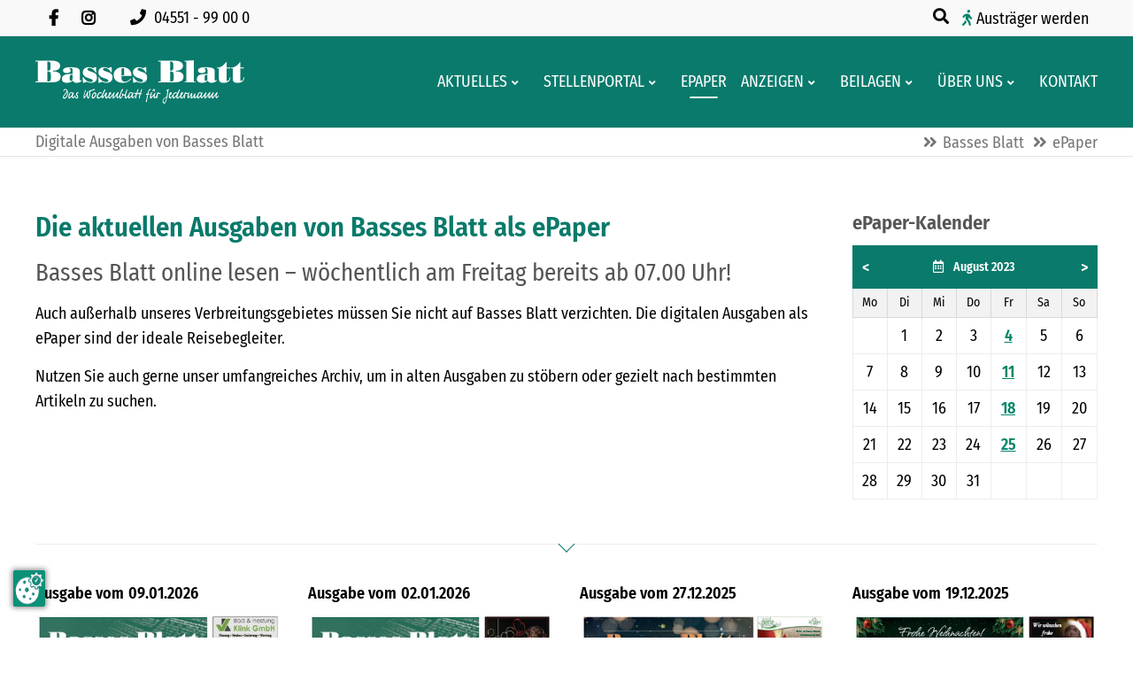

--- FILE ---
content_type: text/html; charset=UTF-8
request_url: https://www.basses-blatt.de/epaper.html?month=202308
body_size: 8599
content:
<!DOCTYPE html>
<html lang="de">
<head>
<link rel="preconnect" href="https://ccm.preiss-at-work.de">
<script src="https://ccm.preiss-at-work.de/ccm19/public/app.js?apiKey=e452713ca3e31ee6928d25e79eea6d232fa4f98d0f2eb93f&amp;domain=e048c05" referrerpolicy="origin"></script>

      <meta charset="UTF-8">
    <title>Digitale Ausgaben von Basses Blatt - Basses Blatt | Das Wochenblatt für Jedermann</title>
    <base href="https://www.basses-blatt.de/">

          <meta name="robots" content="index,follow">
      <meta name="description" content="">
      <meta name="generator" content="Contao Open Source CMS">
    
    
    <meta name="viewport" content="width=device-width, initial-scale=1.0">
        <link rel="stylesheet" href="/files/theme/theme-config/webfonts.css?v=5ebf22cd"><link rel="stylesheet" href="/assets/contao/css/icons.min.css?v=e03c59c9"><link rel="stylesheet" href="/assets/colorbox/css/colorbox.min.css?v=83af8d5b"><link rel="stylesheet" href="/files/theme/fontawesome-free/css/all.min.css?v=4f285c08"><link rel="stylesheet" href="/files/theme/css/animate.css/animate-slickslider.css?v=ccd34ffa"><link rel="stylesheet" href="/files/theme/css/animate.css/animate.min.css?v=ccd34ffa"><link rel="stylesheet" href="/files/theme/css/bootstrap-grid.css?v=ccd34ffa"><link rel="stylesheet" href="/files/theme/theme-config/main.css?v=fd9ec74c"><link rel="stylesheet" href="/files/theme/css/extras.css?v=ccd34ffa"><link rel="stylesheet" href="/files/theme/css/custom.css?v=b21f5d67"><link rel="stylesheet" href="/files/theme/css/print.css?v=ccd34ffa"><link rel="stylesheet" href="/files/theme/css/accessibility.css?v=ba4eb9e9">        <script src="/assets/jquery/js/jquery.min.js?v=2e868dd8"></script><meta name="twitter:card" content="summary_large_image"><meta property="og:locale" content="de_DE"><meta property="og:url" content="https://www.basses-blatt.de/epaper.html?month=202308"><link rel="apple-touch-icon" sizes="120x120" href="files/theme/img/favicons/apple-touch-icon.png">
<link rel="icon" type="image/png" sizes="32x32" href="files/theme/img/favicons/favicon-32x32.png">
<link rel="icon" type="image/png" sizes="16x16" href="files/theme/img/favicons/favicon-16x16.png">
<link rel="manifest" href="files/theme/img/favicons/manifest.json">
<link rel="mask-icon" href="files/theme/img/favicons/safari-pinned-tab.svg" color="#5bbad5">
<link rel="shortcut icon" href="files/theme/img/favicons/favicon.ico">
<meta name="msapplication-config" content="files/theme/img/favicons/browserconfig.xml">
<meta name="theme-color" content="#ffffff">
  <!-- Matomo -->
<script>
  var _paq = window._paq = window._paq || [];
  /* tracker methods like "setCustomDimension" should be called before "trackPageView" */
  _paq.push(['trackPageView']);
  _paq.push(['enableLinkTracking']);
  (function() {
    var u="//analytics.basses-blatt.de/";
    _paq.push(['setTrackerUrl', u+'matomo.php']);
    _paq.push(['setSiteId', '1']);
    var d=document, g=d.createElement('script'), s=d.getElementsByTagName('script')[0];
    g.async=true; g.src=u+'matomo.js'; s.parentNode.insertBefore(g,s);
  })();
</script>
<!-- End Matomo Code -->
</head>
<body id="top" class=" fullwidth epaper" itemscope itemtype="http://schema.org/WebPage">
          <div id="wrapper">
                        <header id="header">
            <div class="inside">
              
<div class="fixed-topnavi">
<!-- Den Inhalt finden Sie in der Atikeluebersicht unter Header - Configuration - Artikel Header-Configuration-Standard -->
<div class="top">
	<div class="inside">
<div class="topblockleft">
<nav class="mod_customnav socialsnavi block" aria-label="Social Media Navigation" itemscope="" itemtype="http://schema.org/SiteNavigationElement">
  


  <ul class="level_1">
    <li class="social-item">
      <a href="https://www.facebook.com/bassesblatt/" class="social-link fab fa-facebook-f" target="_blank" rel="noopener noreferrer" aria-label="Besuchen Sie uns auf Facebook">
      </a>
    </li>
    <li class="social-item">
      <a href="https://www.instagram.com/bassesblatt/" class="social-link fab fa-instagram" target="_blank" rel="noopener noreferrer" aria-label="Folgen Sie uns auf Instagram">
      </a>
    </li>
  </ul>
</nav>
<div class="contactdetails float_no mobil_yes tablet_yes desktop_yes">
    <ul aria-label="Kontaktmöglichkeiten">
        <li>
            <a href="tel:+49455199000" aria-label="Rufen Sie uns an unter 04551 99 00 0">
                <span class="fas fa-phone" aria-hidden="true"></span>
                <span>04551 - 99 00 0</span>
            </a>
        </li>
    </ul>
</div>
</div>
<div class="topblockright">
<div class="mod_search mobil_no">
    <button class="ce_searchicon search-toggle" aria-expanded="false" aria-controls="search-modal" aria-label="Suche öffnen">
        <i class="fas fa-search" aria-hidden="true"></i>
    </button>
</div>
<div class="austraeger"><a href="/austraeger.html">Austräger werden </a></div>
</div>
</div>
</div>  

<!-- Den Inhalt finden Sie in der Atikeluebersicht unter Header - Configuration - Artikel Header-Configuration-Standard -->
<div class="spacer"></div>        <div class="navi-section nav--slide_in">
    <div class="inside">    
<div class="logosection">
	<div class="inner">
<div class="blockleft block">
</div>    <a href="https://www.basses-blatt.de" class="logo-link" aria-label="Zur Startseite">
    <img src="files/theme/img/logo-bb-neg.svg" 
         alt="" 
         class="logo-default" 
         aria-hidden="true">
    <img src="files/theme/img/logo-bb.svg" 
         alt="" 
         class="logo-scroll hidden" 
         aria-hidden="true">
</a>
<div class="blockright block">
</div>
</div></div>
<div class="menusection">
	<div class="inner"><!-- indexer::stop -->
<nav class="mod_navigation mainmenu block"
           
     aria-label="Hauptnavigation im Header"
     role="navigation">

    
    <a href="/epaper.html?month=202308#skipNavigation149" class="invisible">Navigation überspringen</a>

    
<ul class="level_1">
                <li class="submenu familienanzeigen sibling"><a href="/aktuelles.html" title="Aktuelles aus der Region und dem Geschäftsleben" class="submenu familienanzeigen sibling" aria-haspopup="true" itemprop="url"><span itemprop="name">Aktuelles</span></a>
<ul class="level_2">
                <li class="familienanzeigen"><a href="/aus-der-region.html" title="Aktuelles aus Bad Segeberg und Umgebung" class="familienanzeigen" itemprop="url"><span itemprop="name">Aus der Region</span></a></li>
                    <li class="familienanzeigen aktuelles"><a href="/aus-dem-geschaeftsleben.html" title="Aktuelles aus dem Geschäftsleben" class="familienanzeigen aktuelles" itemprop="url"><span itemprop="name">Aus dem Geschäftsleben</span></a></li>
                    <li class="veranstaltungen"><a href="/veranstaltungen.html" title="Veranstaltungen im Basses-Blatt-Land" class="veranstaltungen" itemprop="url"><span itemprop="name">Veranstaltungen</span></a></li>
      </ul>
</li>
                    <li class="submenu sibling"><a href="/stellenportal.html" title="Stellenportal von Basses Blatt" class="submenu sibling" aria-haspopup="true" itemprop="url"><span itemprop="name">Stellenportal</span></a>
<ul class="level_2">
                <li class="stellenmarkt"><a href="/stellenmarkt.html" title="Aktuelle Stellenangebote in Basses Blatt" class="stellenmarkt" itemprop="url"><span itemprop="name">Stellenmarkt</span></a></li>
                    <li class="stellenmarkt"><a href="/ausbildungsmarkt.html" title="Aktuelle Angebote für Ausbildungsplätze" class="stellenmarkt" itemprop="url"><span itemprop="name">Ausbildungsmarkt</span></a></li>
      </ul>
</li>
                    <li class="active epaper"><strong class="active epaper" itemprop="name"><span>ePaper</span></strong></li>
                    <li class="submenu sibling"><a href="/anzeigen.html" title="Klein- und Familienanzeigen" class="submenu sibling" aria-haspopup="true" itemprop="url"><span itemprop="name">Anzeigen</span></a>
<ul class="level_2">
                <li class="anzeigen"><a href="/private-kleinanzeige-aufgeben.html" title="Kleinanzeige online aufgeben" class="anzeigen" itemprop="url"><span itemprop="name">Private Kleinanzeige aufgeben</span></a></li>
                    <li><a href="/gewerbliche-kleinanzeige-aufgeben.html" title="Gewerbliche Kleinanzeigen online aufgeben" itemprop="url"><span itemprop="name">Gewerbliche Kleinanzeige aufgeben</span></a></li>
                    <li><a href="/familienanzeigen.html" title="Familienanzeigen online aufgeben" itemprop="url"><span itemprop="name">Familienanzeigen aufgeben</span></a></li>
                    <li><a href="/preisliste-mediadaten.html" title="Mediadaten Basses Blatt" itemprop="url"><span itemprop="name">Gewerbliche Anzeigen Mediadaten</span></a></li>
      </ul>
</li>
                    <li class="submenu familienanzeigen sibling"><a href="/beilagen.html" title="Aktuelle Werbeprospekte" class="submenu familienanzeigen sibling" aria-haspopup="true" itemprop="url"><span itemprop="name">Beilagen</span></a>
<ul class="level_2">
                <li class="familienanzeigen"><a href="/verteilungsgebiet.html" title="Verteilungsgebiet von Basses Blatt" class="familienanzeigen" itemprop="url"><span itemprop="name">Verteilungsgebiet</span></a></li>
                    <li><a href="/aktuelle-beilagen.html" title="Prospekte in der aktuellen Ausgabe" itemprop="url"><span itemprop="name">Aktuelle Beilagen</span></a></li>
      </ul>
</li>
                    <li class="submenu sibling"><a href="/ueber-uns.html" title="Wissenswertes über Basses Blatt" class="submenu sibling" aria-haspopup="true" itemprop="url"><span itemprop="name">Über uns</span></a>
<ul class="level_2">
                <li class="team"><a href="/team.html" title="Das Mitarbeiterteam von Basses Blatt" class="team" itemprop="url"><span itemprop="name">Team</span></a></li>
                    <li><a href="/geschichte.html" title="Die Geschichte von Basses Blatt" itemprop="url"><span itemprop="name">Geschichte</span></a></li>
                    <li><a href="/agb.html" title="Allgemeine Geschäftsbedingungen" itemprop="url"><span itemprop="name">AGB</span></a></li>
                    <li><a href="/nutzungsbedingungen.html" title="Nutzungsbedingungen von basses-blatt.de" itemprop="url"><span itemprop="name">Nutzungsbedingungen</span></a></li>
                    <li><a href="/impressum.html" title="Impressum von Basses Blatt" itemprop="url"><span itemprop="name">Impressum</span></a></li>
                    <li><a href="/datenschutz.html" title="Datenschutzerklärung" itemprop="url"><span itemprop="name">Datenschutz</span></a></li>
                    <li><a href="/barrierefreiheitserklaerung.html" title="Erklärung zur Barrierefreiheit" itemprop="url"><span itemprop="name">Barrierefreiheitserklärung</span></a></li>
      </ul>
</li>
                    <li class="sibling"><a href="/kontakt.html" title="Kontaktformular" class="sibling" itemprop="url"><span itemprop="name">Kontakt</span></a></li>
      </ul>

    <span id="skipNavigation149" class="invisible"></span>
</nav>
<!-- indexer::continue -->
<button class="nav-mobile" aria-expanded="false" aria-controls="mainmobil" aria-label="Hauptmenue öffnen">
    <span class="line" aria-hidden="true"></span>
    <span class="line" aria-hidden="true"></span>
    <span class="line" aria-hidden="true"></span>
</button>
</div></div></div>
</div>  

</div>
<div class="clear"></div>            </div>
          </header>
              
      
  
<div id="afterheader">
  <div class="inside">
    
<!-- Den Inhalt finden Sie in der Atikeluebersicht unter Header - Configuration - Artikel Header-Configuration-Standard -->
<section aria-label="Aktueller Seitenbereich" class="page-header">
    <strong class="pagetitle" id="page-title-label" aria-roledescription="Seitentitel">
        Digitale Ausgaben von Basses Blatt
    </strong>
</section>
<!-- indexer::stop -->
<nav class="mod_breadcrumb block" aria-label="Breadcrumb">

        
      <ul>
                        <li><a href="/" title="Basses Blatt | Das Wochenblatt für Jedermann">Basses Blatt</a></li>
                                <li class="active" aria-current="page">ePaper</li>
                  </ul>
  
</nav>
<!-- indexer::continue -->

  
  </div>
</div>

              <div id="container">

                      <main id="main">
              <div class="inside">
                

  <div class="mod_article block" id="article-677">
    
          <div class="ce_ctswrapper block">
            
<div class="ce_ctswrapperstart row columnStart sameheight" 
        >
<div class="inside block">
    
<div class="col-xs-12 col-lg-9 col-md-8 col-sm-8 ce_text block">

            <h1 class="headline">Die aktuellen Ausgaben von Basses Blatt als ePaper</h1>
      
  
      <h2>Basses Blatt online lesen – wöchentlich am Freitag bereits ab 07.00 Uhr!</h2>
<p>Auch außerhalb unseres Verbreitungsgebietes müssen Sie nicht auf Basses Blatt verzichten. Die digitalen Ausgaben als ePaper sind der ideale Reisebegleiter.</p>
<p>Nutzen Sie auch gerne unser umfangreiches Archiv, um in alten Ausgaben zu stöbern oder gezielt nach bestimmten Artikeln zu suchen.</p>  
  
  

</div>
<!-- indexer::stop -->
<div class="col-xs-12 col-lg-3 col-md-4 col-sm-4 mod_calendar block">

            <h3>ePaper-Kalender</h3>
      
  
  
<script>
// Event-Handler für Monatsnavigation muss global verfügbar sein
window.handleMonthNavigation = function(event, element) {
    if (event.key === 'Enter' || event.key === ' ') {
        event.preventDefault();
        window.location.href = element.href;
        return false; // Verhindert Standard-Link-Verhalten
    }
};
</script>

<div class="mod_calendar">
<table class="minicalendar" 
       role="grid" 
       tabindex="0"
       aria-label="Kalender-Navigation">
<thead>
  <tr>
    <th class="head previous">
              <a href="/epaper.html?month=202307" 
           class="nav-link"
           title="Juli 2023" 
           data-skip-search-index
           role="button"
           tabindex="0"
           onclick="return true;"
           onkeydown="handleMonthNavigation(event, this)">
           &lt;        </a>
          </th>
    <th colspan="5" 
        class="head current" 
        aria-live="polite" 
        aria-label="Aktueller Monat: August 2023">
      August 2023    </th>
    <th class="head next">
              <a href="/epaper.html?month=202309" 
           class="nav-link"
           title="September 2023" 
           data-skip-search-index
           role="button"
           tabindex="0"
           onclick="return true;"
           onkeydown="handleMonthNavigation(event, this)">
           &gt;        </a>
          </th>
  </tr>
  <tr>
          <th scope="col" class="label">
        Mo        <span class="invisible">ntag</span>
      </th>
          <th scope="col" class="label">
        Di        <span class="invisible">enstag</span>
      </th>
          <th scope="col" class="label">
        Mi        <span class="invisible">ttwoch</span>
      </th>
          <th scope="col" class="label">
        Do        <span class="invisible">nnerstag</span>
      </th>
          <th scope="col" class="label">
        Fr        <span class="invisible">eitag</span>
      </th>
          <th scope="col" class="label weekend">
        Sa        <span class="invisible">mstag</span>
      </th>
          <th scope="col" class="label weekend">
        So        <span class="invisible">nntag</span>
      </th>
      </tr>
</thead>
<tbody>
      <tr class="0">
                        <td class="empty" 
              role="gridcell" 
              tabindex="-1"
              aria-disabled="true">
              &nbsp;          </td>
                                <td class="" 
              role="gridcell" 
              tabindex="-1"
              aria-disabled="true">
              1          </td>
                                <td class="" 
              role="gridcell" 
              tabindex="-1"
              aria-disabled="true">
              2          </td>
                                <td class="" 
              role="gridcell" 
              tabindex="-1"
              aria-disabled="true">
              3          </td>
                                <td class="active" 
              role="gridcell">
            <a href="/epaper-auswahl-minikalender.html?day=20230804" 
               title="1 Event(s)" 
               tabindex="0"
               aria-label="4"
               onkeydown="handleDayKeyPress(event, this)">
               4            </a>
          </td>
                                <td class="weekend" 
              role="gridcell" 
              tabindex="-1"
              aria-disabled="true">
              5          </td>
                                <td class="weekend" 
              role="gridcell" 
              tabindex="-1"
              aria-disabled="true">
              6          </td>
                  </tr>
      <tr class="1">
                        <td class="" 
              role="gridcell" 
              tabindex="-1"
              aria-disabled="true">
              7          </td>
                                <td class="" 
              role="gridcell" 
              tabindex="-1"
              aria-disabled="true">
              8          </td>
                                <td class="" 
              role="gridcell" 
              tabindex="-1"
              aria-disabled="true">
              9          </td>
                                <td class="" 
              role="gridcell" 
              tabindex="-1"
              aria-disabled="true">
              10          </td>
                                <td class="active" 
              role="gridcell">
            <a href="/epaper-auswahl-minikalender.html?day=20230811" 
               title="1 Event(s)" 
               tabindex="0"
               aria-label="11"
               onkeydown="handleDayKeyPress(event, this)">
               11            </a>
          </td>
                                <td class="weekend" 
              role="gridcell" 
              tabindex="-1"
              aria-disabled="true">
              12          </td>
                                <td class="weekend" 
              role="gridcell" 
              tabindex="-1"
              aria-disabled="true">
              13          </td>
                  </tr>
      <tr class="2">
                        <td class="" 
              role="gridcell" 
              tabindex="-1"
              aria-disabled="true">
              14          </td>
                                <td class="" 
              role="gridcell" 
              tabindex="-1"
              aria-disabled="true">
              15          </td>
                                <td class="" 
              role="gridcell" 
              tabindex="-1"
              aria-disabled="true">
              16          </td>
                                <td class="" 
              role="gridcell" 
              tabindex="-1"
              aria-disabled="true">
              17          </td>
                                <td class="active" 
              role="gridcell">
            <a href="/epaper-auswahl-minikalender.html?day=20230818" 
               title="1 Event(s)" 
               tabindex="0"
               aria-label="18"
               onkeydown="handleDayKeyPress(event, this)">
               18            </a>
          </td>
                                <td class="weekend" 
              role="gridcell" 
              tabindex="-1"
              aria-disabled="true">
              19          </td>
                                <td class="weekend" 
              role="gridcell" 
              tabindex="-1"
              aria-disabled="true">
              20          </td>
                  </tr>
      <tr class="3">
                        <td class="" 
              role="gridcell" 
              tabindex="-1"
              aria-disabled="true">
              21          </td>
                                <td class="" 
              role="gridcell" 
              tabindex="-1"
              aria-disabled="true">
              22          </td>
                                <td class="" 
              role="gridcell" 
              tabindex="-1"
              aria-disabled="true">
              23          </td>
                                <td class="" 
              role="gridcell" 
              tabindex="-1"
              aria-disabled="true">
              24          </td>
                                <td class="active" 
              role="gridcell">
            <a href="/epaper-auswahl-minikalender.html?day=20230825" 
               title="1 Event(s)" 
               tabindex="0"
               aria-label="25"
               onkeydown="handleDayKeyPress(event, this)">
               25            </a>
          </td>
                                <td class="weekend" 
              role="gridcell" 
              tabindex="-1"
              aria-disabled="true">
              26          </td>
                                <td class="weekend" 
              role="gridcell" 
              tabindex="-1"
              aria-disabled="true">
              27          </td>
                  </tr>
      <tr class="4">
                        <td class="" 
              role="gridcell" 
              tabindex="-1"
              aria-disabled="true">
              28          </td>
                                <td class="" 
              role="gridcell" 
              tabindex="-1"
              aria-disabled="true">
              29          </td>
                                <td class="" 
              role="gridcell" 
              tabindex="-1"
              aria-disabled="true">
              30          </td>
                                <td class="" 
              role="gridcell" 
              tabindex="-1"
              aria-disabled="true">
              31          </td>
                                <td class="empty" 
              role="gridcell" 
              tabindex="-1"
              aria-disabled="true">
              &nbsp;          </td>
                                <td class="empty weekend" 
              role="gridcell" 
              tabindex="-1"
              aria-disabled="true">
              &nbsp;          </td>
                                <td class="empty weekend" 
              role="gridcell" 
              tabindex="-1"
              aria-disabled="true">
              &nbsp;          </td>
                  </tr>
  </tbody>
</table>

<script>
function handleDayKeyPress(event, element) {
    const grid = element.closest('.minicalendar');
    const cells = grid.querySelectorAll('td a');
    const currentIndex = Array.from(cells).indexOf(element);
    
    switch(event.key) {
        case 'ArrowRight':
            if (cells[currentIndex + 1]) {
                event.preventDefault();
                cells[currentIndex + 1].focus();
            }
            break;
        case 'ArrowLeft':
            if (cells[currentIndex - 1]) {
                event.preventDefault();
                cells[currentIndex - 1].focus();
            }
            break;
        case 'ArrowUp':
            if (cells[currentIndex - 7]) {
                event.preventDefault();
                cells[currentIndex - 7].focus();
            }
            break;
        case 'ArrowDown':
            if (cells[currentIndex + 7]) {
                event.preventDefault();
                cells[currentIndex + 7].focus();
            }
            break;
        case 'Home':
            event.preventDefault();
            cells[0].focus();
            break;
        case 'End':
            event.preventDefault();
            cells[cells.length - 1].focus();
            break;
    }
}
</script>


</div>
<!-- indexer::continue -->

</div>
    </div>
</div>
<div class="top20 bottom30 ce_ctsdividerline block">
            
<div class="ctsdivider divider_6">
    
    
    
    
    
        <span class="arrow-down"></span>
    <span class="greyline"></span>
    
    
    
    
    
    
    
    
    
    
    </div>
    </div><div class="ce_ctswrapper block">
            
<div class="ce_ctswrapperstart row columnStart" 
        >
<div class="inside block">
    <!-- indexer::stop -->
<div class="mod_eventlist block">

        
  
  <div class="col-xs-12 col-sm-4 col-md-3">
    <div class="event block bygone">
        <p class="info">09.01.2026</p>

        
        <div class="ce_text">
            
                        <figure class="image_container float_above">
                                <a href="https://www.epaper.dk/bassesblatt/bb/bb-1046-02-kw-09-01-2026-fr/"
                    rel="noreferrer noopener" 
                   aria-label="Titelblatt Basses Blatt 09.01.2026">
                
                <img src="/assets/images/b/bb-1046-02kw-09-01-2026-57gjtdexvz67jpc.jpg"
                      width="386" height="600" 
                     alt="Titelblatt Basses Blatt 09.01.2026"
                     >

                                </a>
                
                            </figure>
            
                                                </div>

        
            </div>
</div><div class="col-xs-12 col-sm-4 col-md-3">
    <div class="event block bygone">
        <p class="info">02.01.2026</p>

        
        <div class="ce_text">
            
                        <figure class="image_container float_above">
                                <a href="https://www.epaper.dk/bassesblatt/bb/bb-1045-01-kw-02-01-2026-fr/"
                    rel="noreferrer noopener" 
                   aria-label="Titelblatt Basses Blatt 02.01.2026">
                
                <img src="/assets/images/k/bb-1045-01kw-02-01-2026-65mmm7hxw0wegjj.jpg"
                      width="386" height="600" 
                     alt="Titelblatt Basses Blatt 02.01.2026"
                     >

                                </a>
                
                            </figure>
            
                                                </div>

        
            </div>
</div><div class="col-xs-12 col-sm-4 col-md-3">
    <div class="event block bygone">
        <p class="info">27.12.2025</p>

        
        <div class="ce_text">
            
                        <figure class="image_container float_above">
                                <a href="https://www.epaper.dk/bassesblatt/bb/bb-1044-52-kw-27-12-2025-fr/"
                    rel="noreferrer noopener" 
                   aria-label="Titelblatt Basses Blatt 27.12.2025">
                
                <img src="/assets/images/9/bb-1044-52kw-27-12-2025-w32nx6czgmkxpnv.jpg"
                      width="386" height="600" 
                     alt="Titelblatt Basses Blatt 27.12.2025"
                     >

                                </a>
                
                            </figure>
            
                                                </div>

        
            </div>
</div><div class="col-xs-12 col-sm-4 col-md-3">
    <div class="event block bygone">
        <p class="info">19.12.2025</p>

        
        <div class="ce_text">
            
                        <figure class="image_container float_above">
                                <a href="https://www.epaper.dk/bassesblatt/bb/bb-1043-51-kw-19-12-2025-fr/"
                    rel="noreferrer noopener" 
                   aria-label="Titelblatt Basses Blatt 19.12.2025">
                
                <img src="/assets/images/4/bb-1043-51kw-19-12-2025-q7kzmncdsfh40b1.jpg"
                      width="386" height="600" 
                     alt="Titelblatt Basses Blatt 19.12.2025"
                     >

                                </a>
                
                            </figure>
            
                                                </div>

        
            </div>
</div><div class="col-xs-12 col-sm-4 col-md-3">
    <div class="event block bygone">
        <p class="info">12.12.2025</p>

        
        <div class="ce_text">
            
                        <figure class="image_container float_above">
                                <a href="https://www.epaper.dk/bassesblatt/bb/bb-1042-50-kw-12-12-2025-fr/"
                    rel="noreferrer noopener" 
                   aria-label="Titelblatt Basses Blatt 12.12.2025">
                
                <img src="/assets/images/4/bb-1042-50kw-12-12-2025-qxjptkrdw3dt5v5.jpg"
                      width="386" height="600" 
                     alt="Titelblatt Basses Blatt 12.12.2025"
                     >

                                </a>
                
                            </figure>
            
                                                </div>

        
            </div>
</div><div class="col-xs-12 col-sm-4 col-md-3">
    <div class="event block bygone">
        <p class="info">05.12.2025</p>

        
        <div class="ce_text">
            
                        <figure class="image_container float_above">
                                <a href="https://www.epaper.dk/bassesblatt/bb/bb-1041-49-kw-05-12-2025-fr/"
                    rel="noreferrer noopener" 
                   aria-label="Titelblatt Basses Blatt 05.12.2025">
                
                <img src="/assets/images/8/bb-1041-49kw-05-12-2025-m25kbfx7ktdjdss.jpg"
                      width="386" height="600" 
                     alt="Titelblatt Basses Blatt 05.12.2025"
                     >

                                </a>
                
                            </figure>
            
                                                </div>

        
            </div>
</div><div class="col-xs-12 col-sm-4 col-md-3">
    <div class="event block bygone">
        <p class="info">28.11.2025</p>

        
        <div class="ce_text">
            
                        <figure class="image_container float_above">
                                <a href="https://www.epaper.dk/bassesblatt/bb/bb-1040-48-kw-28-11-2025-fr/"
                    rel="noreferrer noopener" 
                   aria-label="Titelblatt Basses Blatt 28.11.2025">
                
                <img src="/assets/images/1/bb-1040-48kw-28-11-2025-xf62b418ejv5eeg.jpg"
                      width="386" height="600" 
                     alt="Titelblatt Basses Blatt 28.11.2025"
                     >

                                </a>
                
                            </figure>
            
                                                </div>

        
            </div>
</div><div class="col-xs-12 col-sm-4 col-md-3">
    <div class="event block bygone">
        <p class="info">21.11.2025</p>

        
        <div class="ce_text">
            
                        <figure class="image_container float_above">
                                <a href="https://www.epaper.dk/bassesblatt/bb/bb-1039-47-kw-21-11-2025-fr/"
                    rel="noreferrer noopener" 
                   aria-label="Titelblatt Basses Blatt 21.11.2025">
                
                <img src="/assets/images/s/bb-1039-47kw-21-11-2025-mbhyrj6y4k3c3v8.jpg"
                      width="386" height="600" 
                     alt="Titelblatt Basses Blatt 21.11.2025"
                     >

                                </a>
                
                            </figure>
            
                                                </div>

        
            </div>
</div>  
<!-- indexer::stop -->
<nav class="pagination block" aria-label="Seitenumbruch-Menü">

  <p>Seite 1 von 14</p>

  <ul>
    
    
                  <li><strong class="active">1</strong></li>
                        <li><a href="/epaper.html?month=202308&amp;page_e350=2" class="link" title="Gehe zu Seite 2">2</a></li>
                        <li><a href="/epaper.html?month=202308&amp;page_e350=3" class="link" title="Gehe zu Seite 3">3</a></li>
                        <li><a href="/epaper.html?month=202308&amp;page_e350=4" class="link" title="Gehe zu Seite 4">4</a></li>
                        <li><a href="/epaper.html?month=202308&amp;page_e350=5" class="link" title="Gehe zu Seite 5">5</a></li>
                        <li><a href="/epaper.html?month=202308&amp;page_e350=6" class="link" title="Gehe zu Seite 6">6</a></li>
                        <li><a href="/epaper.html?month=202308&amp;page_e350=7" class="link" title="Gehe zu Seite 7">7</a></li>
          
          <li class="next"><a href="/epaper.html?month=202308&amp;page_e350=2" class="next" title="Gehe zu Seite 2">Vorwärts</a></li>
    
          <li class="last"><a href="/epaper.html?month=202308&amp;page_e350=14" class="last" title="Gehe zu Seite 14">Ende</a></li>
      </ul>

</nav>
<!-- indexer::continue -->


</div>
<!-- indexer::continue -->

</div>
    </div>
</div>
    
      </div>

              </div>
                          </main>
          
                                
                                
        </div>
      
      
                        <footer id="footer">
            <div class="inside">
              
<!-- Den Inhalt finden Sie in der Atikeluebersicht unter Footer-Configuration - Artikel Footer-Configuration -->
<div class="ce_ctswrapper footertop block">
            
<div class="ce_ctswrapperstart" 
        >
<div class="inside block">
    <div class="col-xs-12 col-md-4 col-sm-4 ce_ctswrapper block">
            
<div class="ce_ctswrapperstart columnStart" 
        >
<div class="inside block">
    
<div class="footer-hl">Kontakt</div><div class="bottom30 ce_ctsteambox block">
            <div class="ce_ctsteam standard text-align-left block">
    
    
        


        <div class="company-name">
                        <div class="org">Basses Blatt Verlag GmbH</div>
                                                                    </div>
        
                <div class="adress">
                        <div class="street-address">Kurhausstraße 12</div>
                                    <span class="postal-code">23795</span>
                                    <span class="locality">Bad Segeberg</span>
                                            </div>
                <div class="contact">
                        <div class="phone">
                <span class="desc fas fa-phone"></span><span class="tel">04551 / 99 00-0</span>
            </div>
                                    <div class="fax">
                <span class="desc fas fa-fax"></span><span class="fax">04551 / 99 00-99</span>
            </div>
                                                        </div>
            





</div>    </div>
</div>
    </div>
</div>
<div class="col-xs-12 col-md-4 col-sm-4 ce_ctswrapper block">
            
<div class="ce_ctswrapperstart columnStart" 
        >
<div class="inside block">
    
<div class="footer-section">
    <div class="footer-hl" id="footer-nav-title">Informationen</div>
    <!-- indexer::stop -->
    <nav class="bottom30 mod_customnav block" aria-labelledby="footer-nav-title">
        
        <a href="/#skipNavigation140" class="invisible">Navigation überspringen</a>

        <ul class="level_1">
            <li>
                <a href="/preisliste-mediadaten.html" title="Mediadaten">
                    Gewerbliche Anzeigen Mediadaten
                </a>
            </li>
            <li>
                <a href="/agb.html" title="Allgemeine Geschäftsbedingungen">AGB</a>
            </li>
            <li>
                <a href="/nutzungsbedingungen.html" title="Nutzungsbedingungen von basses-blatt.de">
                    Nutzungsbedingungen
                </a>
            </li>
            <li>
                <a href="/impressum.html" title="Impressum von basses-blatt.de">Impressum</a>
            </li>
            <li>
                <a href="/datenschutz.html" title="Datenschutzerklärung">Datenschutz</a>
            </li>
            <li>
                <a href="/barrierefreiheitserklaerung.html" title="Erklärung zur Barrierefreiheit">Barrierefreiheitserklärung</a>
            </li>
        </ul>

        <span id="skipNavigation140" class="invisible"></span>
    </nav>
    <!-- indexer::continue -->
</div>
</div>
    </div>
</div>
<div class="col-xs-12 col-md-4 col-sm-4 bottom30 ce_ctswrapper block">
            
<div class="ce_ctswrapperstart columnStart" 
        >
<div class="inside block">
    
<div class="footer-social-section">
    <div class="footer-hl" id="social-nav-title">Folgen Sie uns</div>
    
    <div class="ce_ctscolorbox block">
        <div class="ce_ctscolor nobg icontop text-align-left block">
            <div class="outside">
                <div class="inside standardicon">
                    <div class="frame">
                        <div class="content">
                            <div class="text">
                                <p>Folgen Sie uns auf unseren Social Media Kanälen.</p>
                            </div>
                        </div>
                    </div>
                </div>
            </div>
        </div>
    </div>

    <!-- indexer::stop -->
    <nav class="mod_customnav socialsnavi block" aria-labelledby="social-nav-title">
        
        <a href="/#skipNavigation142" class="invisible">Navigation überspringen</a>

        <ul class="level_1">
            <li class="fab fa-facebook-f">
                <a href="https://www.facebook.com/bassesblatt/" title="Besuchen Sie uns auf Facebook" class="fab fa-facebook-f" target="_blank" rel="noreferrer noopener" aria-label="Facebook Seite öffnen">
                    Facebook
                </a>
            </li>
            <li class="fab fa-instagram">
                <a href="https://www.instagram.com/bassesblatt/" title="Besuchen Sie uns auf Instagram" class="fab fa-instagram" target="_blank" rel="noreferrer noopener" aria-label="Instagram Seite öffnen">
                    Instagram
                </a>
            </li>
        </ul>

        <span id="skipNavigation142" class="invisible"></span>
    </nav>
    <!-- indexer::continue -->
</div>
</div>
    </div>
</div>

</div>
    </div>
</div>
  

<!-- Den Inhalt finden Sie in der Atikeluebersicht unter Footer-Configuration - Artikel Footer-Configuration -->
<div id="backtotop">
  <ul>
    <li><a id="toTop" href="#" onClick="return false">Back to Top</a></li>
  </ul>
</div>
<div class="mod_search headersearch block">
<div id="search_287" class="searchbox">
<div class="label">Suche</div>  <form action="/suchen.html" method="get">
    <div class="formbody">
      
        <label for="ctrl_keywords_287" class="invisible">Suchbegriffe</label>
        <input type="search" name="keywords" id="ctrl_keywords_287" class="text" value="">
     
      
        <button type="submit" id="ctrl_submit_287" class="submit">Suchen</button>
      
          </div>
  </form>

  
  <div class="close-window"><i class="fas fa-times"></i></div>
</div>
</div>

  

<div class="ce_ctsmmenustd block">
            <div></div>    </div>
<!-- indexer::stop -->
<nav class="mod_navigation block" id="mainmobil">

  
  <a href="/epaper.html?month=202308#skipNavigation150" class="invisible">Navigation überspringen</a>

  
<ul class="level_1">
            <li class="submenu familienanzeigen sibling"><a href="/aktuelles.html" title="Aktuelles aus der Region und dem Geschäftsleben" class="submenu familienanzeigen sibling" aria-haspopup="true">Aktuelles</a>
<ul class="level_2">
            <li class="familienanzeigen"><a href="/aus-der-region.html" title="Aktuelles aus Bad Segeberg und Umgebung" class="familienanzeigen">Aus der Region</a></li>
                <li class="familienanzeigen aktuelles"><a href="/aus-dem-geschaeftsleben.html" title="Aktuelles aus dem Geschäftsleben" class="familienanzeigen aktuelles">Aus dem Geschäftsleben</a></li>
                <li class="veranstaltungen"><a href="/veranstaltungen.html" title="Veranstaltungen im Basses-Blatt-Land" class="veranstaltungen">Veranstaltungen</a></li>
      </ul>
</li>
                <li class="submenu sibling"><a href="/stellenportal.html" title="Stellenportal von Basses Blatt" class="submenu sibling" aria-haspopup="true">Stellenportal</a>
<ul class="level_2">
            <li class="stellenmarkt"><a href="/stellenmarkt.html" title="Aktuelle Stellenangebote in Basses Blatt" class="stellenmarkt">Stellenmarkt</a></li>
                <li class="stellenmarkt"><a href="/ausbildungsmarkt.html" title="Aktuelle Angebote für Ausbildungsplätze" class="stellenmarkt">Ausbildungsmarkt</a></li>
      </ul>
</li>
                <li class="active epaper"><span class="active epaper">ePaper</span></li>
                <li class="submenu sibling"><a href="/anzeigen.html" title="Klein- und Familienanzeigen" class="submenu sibling" aria-haspopup="true">Anzeigen</a>
<ul class="level_2">
            <li class="anzeigen"><a href="/private-kleinanzeige-aufgeben.html" title="Kleinanzeige online aufgeben" class="anzeigen">Private Kleinanzeige aufgeben</a></li>
                <li><a href="/gewerbliche-kleinanzeige-aufgeben.html" title="Gewerbliche Kleinanzeigen online aufgeben">Gewerbliche Kleinanzeige aufgeben</a></li>
                <li><a href="/familienanzeigen.html" title="Familienanzeigen online aufgeben">Familienanzeigen aufgeben</a></li>
                <li><a href="/preisliste-mediadaten.html" title="Mediadaten Basses Blatt">Gewerbliche Anzeigen Mediadaten</a></li>
      </ul>
</li>
                <li class="submenu familienanzeigen sibling"><a href="/beilagen.html" title="Aktuelle Werbeprospekte" class="submenu familienanzeigen sibling" aria-haspopup="true">Beilagen</a>
<ul class="level_2">
            <li class="familienanzeigen"><a href="/verteilungsgebiet.html" title="Verteilungsgebiet von Basses Blatt" class="familienanzeigen">Verteilungsgebiet</a></li>
                <li><a href="/aktuelle-beilagen.html" title="Prospekte in der aktuellen Ausgabe">Aktuelle Beilagen</a></li>
      </ul>
</li>
                <li class="submenu sibling"><a href="/ueber-uns.html" title="Wissenswertes über Basses Blatt" class="submenu sibling" aria-haspopup="true">Über uns</a>
<ul class="level_2">
            <li class="team"><a href="/team.html" title="Das Mitarbeiterteam von Basses Blatt" class="team">Team</a></li>
                <li><a href="/geschichte.html" title="Die Geschichte von Basses Blatt">Geschichte</a></li>
                <li><a href="/agb.html" title="Allgemeine Geschäftsbedingungen">AGB</a></li>
                <li><a href="/nutzungsbedingungen.html" title="Nutzungsbedingungen von basses-blatt.de">Nutzungsbedingungen</a></li>
                <li><a href="/impressum.html" title="Impressum von Basses Blatt">Impressum</a></li>
                <li><a href="/datenschutz.html" title="Datenschutzerklärung">Datenschutz</a></li>
                <li><a href="/barrierefreiheitserklaerung.html" title="Erklärung zur Barrierefreiheit">Barrierefreiheitserklärung</a></li>
      </ul>
</li>
                <li class="sibling"><a href="/kontakt.html" title="Kontaktformular" class="sibling">Kontakt</a></li>
      </ul>

  <span id="skipNavigation150" class="invisible"></span>

</nav>
<!-- indexer::continue -->
  


<div class="footerinfospacer"></div><div class="ce_ctswrapper footerInfoFix fontcolor-white block">
            
<div class="ce_ctswrapperstart row" 
        style=' background-color:rgba(9,122,107,1);'
        >
<div class="inside ptop10 pbottom10 block">
            
<!-- indexer::stop -->
<div class="col-sm-6 contactdetails float_no mobil_no tablet_yes desktop_yes">
<ul>
<li><span class="fas fa-envelope"></span><a href="&#109;&#97;&#105;&#108;&#116;&#111;&#58;&#105;&#x6E;&#102;&#x6F;&#64;&#x62;&#97;&#x73;&#115;&#x65;&#115;&#x2D;&#98;&#x6C;&#97;&#x74;&#116;&#x2E;&#100;&#x65;" class="email">&#105;&#x6E;&#102;&#x6F;&#64;&#x62;&#97;&#x73;&#115;&#x65;&#115;&#x2D;&#98;&#x6C;&#97;&#x74;&#116;&#x2E;&#100;&#x65;</a></li><li><span class="fas fa-phone"></span>04551 - 9900-0</li></ul>
</div>
<!-- indexer::continue -->    
<!-- indexer::stop -->
<nav class="col-sm-offset-1 col-sm-5 mod_customnav block">

  
  <a href="/epaper.html?month=202308#skipNavigation311" class="invisible">Navigation überspringen</a>

  
<ul class="level_1">
            <li><a href="/kontakt.html" title="Kontaktformular">Kontakt</a></li>
                <li><a href="/impressum.html" title="Impressum von Basses Blatt">Impressum</a></li>
                <li><a href="/datenschutz.html" title="Datenschutzerklärung">Datenschutz</a></li>
      </ul>

  <span id="skipNavigation311" class="invisible"></span>

</nav>
<!-- indexer::continue -->

</div>
    </div>
</div>
  
            </div>
          </footer>
              
    </div>

      
  <script>
jQuery(function() {
	jQuery(window).scroll(function() {
		if(jQuery(this).scrollTop() != 0) {
			jQuery('#toTop, #backtotop').fadeIn();	
		} else {
			jQuery('#toTop, #backtotop').fadeOut();
		}
	});
	jQuery('#toTop').click(function() {
		jQuery('body,html').animate({scrollTop:0},800);
	});	
});
</script>
<script src="files/theme/js/aos/aos.js"></script>
<script>
  AOS.init({
    disable: 'mobile',
  delay: 500,
  duration: 600,
  once: false
});
</script>

<script src="/assets/jquery-ui/js/jquery-ui.min.js?v=1.13.2"></script>
<script>
  jQuery(function($) {
    $(document).accordion({
      // Put custom options here
      heightStyle: 'content',
      header: '.toggler',
      collapsible: true,
      active: false,
      create: function(event, ui) {
        ui.header.addClass('active');
        $('.toggler').attr('tabindex', 0);
      },
      activate: function(event, ui) {
        ui.newHeader.addClass('active');
        ui.oldHeader.removeClass('active');
        $('.toggler').attr('tabindex', 0);
      }
    });
  });
</script>
<script src="files/theme/js/waypoints4/jquery.waypoints.min.js"></script>
<script src="/assets/colorbox/js/colorbox.min.js?v=1.6.4.2"></script>
<script>
  jQuery(function($) {
    $('a[data-lightbox]').map(function() {
      $(this).colorbox({
        // Put custom options here
        loop: false,
        rel: $(this).attr('data-lightbox'),
        maxWidth: '95%',
        maxHeight: '95%'
      });
    });
  });
</script>
<script>
  jQuery(document).ready(function ($) {

    $(function () {
      var footerspacer = $(".footerinfospacer");
      var footerinfoHeight = $('.footerInfoFix').outerHeight();
      var navfooterfix = $(".footerInfoFix");
      $(window).scroll(function () {
        var scroll = $(window).scrollTop();

        if (scroll >= 100) {
          navfooterfix.addClass("js--is-fixed");
          jQuery("body").addClass("footerinfo-is-fixed");
          footerspacer.css('margin-bottom', footerinfoHeight);
        }

        if (navfooterfix.hasClass("js--is-fixed") && scroll <= 99) {
          navfooterfix.addClass("js--fade-out");
          navfooterfix.removeClass("js--is-fixed");
          footerspacer.css('margin-bottom', '0');
        }

        if (scroll <= 20) {
          navfooterfix.removeClass("js--fade-out");
          navfooterfix.removeClass("js--is-fixed");
          jQuery("body").removeClass("footerinfo-is-fixed");
        }
      });
    });
  });
</script>    <script>
        function navisectionFixed() {
            var fixedtopnaviHeight = jQuery(".fixed-topnavi").outerHeight() + 40;
            if (jQuery(this).scrollTop() > fixedtopnaviHeight + 0) {
                jQuery('.navi-section').addClass('navisectionfixed');
                jQuery('.navi-section').attr('id', 'navisectionfixed');
                jQuery("body").addClass("is-fixed");
                jQuery("#navisectionfixed").addClass("is-fixed");
                jQuery("#navisectionfixed.navi-section.nav--slide_in").addClass("js--is-fixed");
                
                // Logo-Wechsel
                jQuery('.logo-default').addClass('hidden');
                jQuery('.logo-scroll').removeClass('hidden');
            }
            else {
                jQuery("body").removeClass("is-fixed");
                jQuery("#navisectionfixed").removeClass("is-fixed");
                jQuery("#navisectionfixed.navi-section.nav--slide_in").removeClass("js--is-fixed");
                jQuery('.navi-section').removeClass('navisectionfixed');
                jQuery('.navi-section').removeAttr('id');
                
                // Logo zur�cksetzen
                jQuery('.logo-default').removeClass('hidden');
                jQuery('.logo-scroll').addClass('hidden');
            }
        };
        jQuery(document).ready(function () {
            navisectionFixed();
        });
        jQuery(window).scroll(function () {
            navisectionFixed();
        });
    </script>

<script src="files/theme/js/mmenu/dist/jquery.mmenu.all.js"></script><script>
    $(document).ready(
        function () {

            $("#mainmobil").mmenu({
                                "navbar": {
                    "title": "Navigation"
                },
                                                                lazySubmenus: {
                    "load": true
                },                                // sidebar: {
                //     collapsed: "(min-width: 550px)",
                //     expanded: "(min-width: 992px)"
                // },

                                navbars: [
                     {
                        position: "top",
                        content: [
                                                                                                                                                                        "close"
                            
                        ],
                    },                                     ],
                                "extensions": [
                                        "position-left",
                                        "position-front",
                    "shadow-page",
                    "shadow-panels",
                    "shadow-menu",
                    "border-full",
                    "pagedim-black",
                    "fx-menu-slide",
                    "fx-panels-slide-up",
                    "fx-listitems-fade",
                                        "multiline",
                                        
                ],
                "counters": true,
                "slidingSubmenus": true,
                                

            }, {
                "classNames": {
                    "selected": "active",
                    "fixedElements": {
                        "sticky": "stick",
                    }

                },
                "offCanvas": {},

                "setSelected": {
                    "hover": true,
                    "parent": true
                }
            });


            $('.nav-mobile').on('click', function () {
                let button = $(this);
                const isExpanded = button.attr('aria-expanded') === 'true';
                if (isExpanded) {
                    $("#mainmobil").data('mmenu').close();
                } else {
                    $("#mainmobil").data('mmenu').open();
                }
                button.attr('aria-expanded', !isExpanded);
            });

            $("#mainmobil").data('mmenu').bind('close:after', function () {
                $('.nav-mobile').each(function () {
                    let button = $(this);
                    const isExpanded = button.attr('aria-expanded') === 'true';
                    button.attr('aria-expanded', !isExpanded);
                });
            })
        }
    );
</script>  <script type="application/ld+json">
{
    "@context": "https:\/\/schema.org",
    "@graph": [
        {
            "@type": "WebPage"
        },
        {
            "@type": "BreadcrumbList",
            "itemListElement": [
                {
                    "@type": "ListItem",
                    "item": {
                        "@id": "\/",
                        "name": "Basses Blatt"
                    },
                    "position": 1
                },
                {
                    "@type": "ListItem",
                    "item": {
                        "@id": "\/epaper.html",
                        "name": "ePaper"
                    },
                    "position": 2
                }
            ]
        }
    ]
}
</script>
<script type="application/ld+json">
{
    "@context": "https:\/\/schema.contao.org",
    "@graph": [
        {
            "@type": "Page",
            "fePreview": false,
            "groups": [],
            "noSearch": false,
            "pageId": 273,
            "protected": false,
            "title": "Digitale Ausgaben von Basses Blatt"
        }
    ]
}
</script>
  <script src="files/theme/js/doubletaptogo/doubletaptogo.js"></script>
<script>
jQuery(document).ready(function(){if(jQuery("body").hasClass("android")||jQuery("body").hasClass("win")||jQuery("body").hasClass("ios")){jQuery(".mainmenu li.submenu").doubleTapToGo();jQuery("#stickyheader .mainmenu li.submenu").doubleTapToGo()}});
</script>
<script src="files/theme/js/a11y-nav.js"></script>
<script>window.addEventListener('load',()=>{new A11yNav({ariaLabels:{'main':'Hauptmen�','expand':'Men� erweitern: ','collapse':'Men� einklappen: '}})})</script>
<script>
jQuery(document).ready(function() 
{
	jQuery(".ce_searchicon").click(function(){
    	jQuery(".mod_search.headersearch").addClass("activatesearch");
	});
	jQuery("#footer .close-window").click(function(){
    	jQuery("#footer .mod_search").removeClass("activatesearch");
	});

	jQuery('.ce_searchicon').click(function()
	{
		setTimeout(function()
		{
			jQuery('#search_ input[name="keywords"]').focus();
		
		}, 800);
	});
});
</script>
</body>
</html>

--- FILE ---
content_type: text/css
request_url: https://www.basses-blatt.de/files/theme/theme-config/webfonts.css?v=5ebf22cd
body_size: 179
content:
@font-face {
    font-family: 'Lato';
    src: url('../../theme/webfonts/lato-v14-latin/lato-v14-latin-regular.woff2') format('woff2');
    src: url('../../theme/webfonts/lato-v14-latin/lato-v14-latin-regular.woff') format('woff');
    font-style: normal;
    font-weight: 400;
    text-rendering: optimizeLegibility;
}
@font-face {
    font-family: 'Ubuntu';
    src: url('../../theme/webfonts/ubuntu-v12-latin/ubuntu-v12-latin-regular.woff2') format('woff2');
    src: url('../../theme/webfonts/ubuntu-v12-latin/ubuntu-v12-latin-regular.woff') format('woff');
    src: url('../../theme/webfonts/ubuntu-v12-latin/ubuntu-v12-latin-regular.ttf') format('truetype');
    font-style: normal;
    font-weight: 400;
    text-rendering: optimizeLegibility;
}
@font-face {
    font-family: 'Barlow';
    src: url('../../theme/webfonts/barlow-v5-latin/barlow-v5-latin-regular.eot') format('eot');
    src: url('../../theme/webfonts/barlow-v5-latin/barlow-v5-latin-regular.woff2') format('woff2');
    src: url('../../theme/webfonts/barlow-v5-latin/barlow-v5-latin-regular.woff') format('woff');
    src: url('../../theme/webfonts/barlow-v5-latin/barlow-v5-latin-regular.ttf') format('truetype');
    font-style: normal;
    font-weight: 400;
    text-rendering: optimizeLegibility;
}
@font-face {
    font-family: 'Barlow';
    src: url('../../theme/webfonts/barlow-v5-latin/barlow-v5-latin-600.eot') format('eot');
    src: url('../../theme/webfonts/barlow-v5-latin/barlow-v5-latin-600.woff2') format('woff2');
    src: url('../../theme/webfonts/barlow-v5-latin/barlow-v5-latin-600.woff') format('woff');
    src: url('../../theme/webfonts/barlow-v5-latin/barlow-v5-latin-600.ttf') format('truetype');
    font-style: normal;
    font-weight: 600;
    text-rendering: optimizeLegibility;
}
@font-face {
    font-family: 'Barlow Condensed';
    src: url('../../theme/webfonts/barlow-condensed-v5-latin/barlow-condensed-v5-latin-regular.eot') format('eot');
    src: url('../../theme/webfonts/barlow-condensed-v5-latin/barlow-condensed-v5-latin-regular.woff2') format('woff2');
    src: url('../../theme/webfonts/barlow-condensed-v5-latin/barlow-condensed-v5-latin-regular.woff') format('woff');
    src: url('../../theme/webfonts/barlow-condensed-v5-latin/barlow-condensed-v5-latin-regular.ttf') format('truetype');
    font-style: normal;
    font-weight: 400;
    text-rendering: optimizeLegibility;
}
@font-face {
    font-family: 'Barlow Condensed';
    src: url('../../theme/webfonts/barlow-condensed-v5-latin/barlow-condensed-v5-latin-600.eot') format('eot');
    src: url('../../theme/webfonts/barlow-condensed-v5-latin/barlow-condensed-v5-latin-600.woff2') format('woff2');
    src: url('../../theme/webfonts/barlow-condensed-v5-latin/barlow-condensed-v5-latin-600.woff') format('woff');
    src: url('../../theme/webfonts/barlow-condensed-v5-latin/barlow-condensed-v5-latin-600.ttf') format('truetype');
    font-style: normal;
    font-weight: 600;
    text-rendering: optimizeLegibility;
}
@font-face {
    font-family: 'Fira Sans Condensed';
    src: url('../../theme/webfonts/fira-sans-condensed-v10-latin/fira-sans-condensed-v10-latin-regular.woff2') format('woff2');
    src: url('../../theme/webfonts/fira-sans-condensed-v10-latin/fira-sans-condensed-v10-latin-regular.ttf') format('truetype');
    font-style: normal;
    font-weight: normal;
    text-rendering: optimizeLegibility;
}
@font-face {
    font-family: 'Fira Sans Condensed';
    src: url('../../theme/webfonts/fira-sans-condensed-v10-latin/fira-sans-condensed-v10-latin-600.woff2') format('woff2');
    src: url('../../theme/webfonts/fira-sans-condensed-v10-latin/fira-sans-condensed-v10-latin-600.ttf') format('truetype');
    font-style: normal;
    font-weight: 600;
    text-rendering: optimizeLegibility;
}
@font-face {
    font-family: 'Fira Sans Condensed';
    src: url('../../theme/webfonts/fira-sans-condensed-v10-latin/fira-sans-condensed-v10-latin-700.woff2') format('woff2');
    src: url('../../theme/webfonts/fira-sans-condensed-v10-latin/fira-sans-condensed-v10-latin-700.ttf') format('truetype');
    font-style: normal;
    font-weight: 700;
    text-rendering: optimizeLegibility;
}


--- FILE ---
content_type: text/css
request_url: https://www.basses-blatt.de/files/theme/css/animate.css/animate-slickslider.css?v=ccd34ffa
body_size: 2631
content:
@charset "UTF-8";

/*!
 * animate.css -http://daneden.me/animate
 * Version - 3.5.2
 * Licensed under the MIT license - http://opensource.org/licenses/MIT
 *
 * Copyright (c) 2017 Daniel Eden
 */

.animatedslick {
  animation-duration: 1s;
  animation-fill-mode: both;
}

/*.slick-active .animated{
  animation-duration: 1s;
  animation-fill-mode: both;
}*/

.animatedslick.infinite {
  animation-iteration-count: infinite;
}

.animatedslick.hinge {
  animation-duration: 2s;
}

.animatedslick.flipOutX,
.animatedslick.flipOutY,
.animatedslick.bounceIn,
.animatedslick.bounceOut {
  animation-duration: .75s;
}

@keyframes slickbounce {
  from, 20%, 53%, 80%, to {
    animation-timing-function: cubic-bezier(0.215, 0.610, 0.355, 1.000);
    transform: translate3d(0,0,0);
  }

  40%, 43% {
    animation-timing-function: cubic-bezier(0.755, 0.050, 0.855, 0.060);
    transform: translate3d(0, -30px, 0);
  }

  70% {
    animation-timing-function: cubic-bezier(0.755, 0.050, 0.855, 0.060);
    transform: translate3d(0, -15px, 0);
  }

  90% {
    transform: translate3d(0,-4px,0);
  }
}

.slick-current .bounce {
  animation-name: slickbounce;
  transform-origin: center bottom;
}

@keyframes slickflash {
  from, 50%, to {
    opacity: 1;
  }

  25%, 75% {
    opacity: 0;
  }
}

.slick-current .flash {
  animation-name: slickflash;
}

/* originally authored by Nick Pettit - https://github.com/nickpettit/glide */

@keyframes slickpulse {
  from {
    transform: scale3d(1, 1, 1);
  }

  50% {
    transform: scale3d(1.05, 1.05, 1.05);
  }

  to {
    transform: scale3d(1, 1, 1);
  }
}

.slick-current .pulse {
  animation-name: slickpulse;
}

@keyframes slickrubberBand {
  from {
    transform: scale3d(1, 1, 1);
  }

  30% {
    transform: scale3d(1.25, 0.75, 1);
  }

  40% {
    transform: scale3d(0.75, 1.25, 1);
  }

  50% {
    transform: scale3d(1.15, 0.85, 1);
  }

  65% {
    transform: scale3d(.95, 1.05, 1);
  }

  75% {
    transform: scale3d(1.05, .95, 1);
  }

  to {
    transform: scale3d(1, 1, 1);
  }
}

.slick-current .rubberBand {
  animation-name: slickrubberBand;
}

@keyframes slickshake {
  from, to {
    transform: translate3d(0, 0, 0);
  }

  10%, 30%, 50%, 70%, 90% {
    transform: translate3d(-10px, 0, 0);
  }

  20%, 40%, 60%, 80% {
    transform: translate3d(10px, 0, 0);
  }
}

.slick-current .shake {
  animation-name: slickshake;
}

@keyframes slickheadShake {
  0% {
    transform: translateX(0);
  }

  6.5% {
    transform: translateX(-6px) rotateY(-9deg);
  }

  18.5% {
    transform: translateX(5px) rotateY(7deg);
  }

  31.5% {
    transform: translateX(-3px) rotateY(-5deg);
  }

  43.5% {
    transform: translateX(2px) rotateY(3deg);
  }

  50% {
    transform: translateX(0);
  }
}

.slick-current .headShake {
  animation-timing-function: ease-in-out;
  animation-name: slickheadShake;
}

@keyframes slickswing {
  20% {
    transform: rotate3d(0, 0, 1, 15deg);
  }

  40% {
    transform: rotate3d(0, 0, 1, -10deg);
  }

  60% {
    transform: rotate3d(0, 0, 1, 5deg);
  }

  80% {
    transform: rotate3d(0, 0, 1, -5deg);
  }

  to {
    transform: rotate3d(0, 0, 1, 0deg);
  }
}

.slick-current .swing {
  transform-origin: top center;
  animation-name: slickswing;
}

@keyframes slicktada {
  from {
    transform: scale3d(1, 1, 1);
  }

  10%, 20% {
    transform: scale3d(.9, .9, .9) rotate3d(0, 0, 1, -3deg);
  }

  30%, 50%, 70%, 90% {
    transform: scale3d(1.1, 1.1, 1.1) rotate3d(0, 0, 1, 3deg);
  }

  40%, 60%, 80% {
    transform: scale3d(1.1, 1.1, 1.1) rotate3d(0, 0, 1, -3deg);
  }

  to {
    transform: scale3d(1, 1, 1);
  }
}

.slick-current .tada {
  animation-name: slicktada;
}

/* originally authored by Nick Pettit - https://github.com/nickpettit/glide */

@keyframes slickwobble {
  from {
    transform: none;
  }

  15% {
    transform: translate3d(-25%, 0, 0) rotate3d(0, 0, 1, -5deg);
  }

  30% {
    transform: translate3d(20%, 0, 0) rotate3d(0, 0, 1, 3deg);
  }

  45% {
    transform: translate3d(-15%, 0, 0) rotate3d(0, 0, 1, -3deg);
  }

  60% {
    transform: translate3d(10%, 0, 0) rotate3d(0, 0, 1, 2deg);
  }

  75% {
    transform: translate3d(-5%, 0, 0) rotate3d(0, 0, 1, -1deg);
  }

  to {
    transform: none;
  }
}

.slick-current .wobble {
  animation-name: slickwobble;
}

@keyframes slickjello {
  from, 11.1%, to {
    transform: none;
  }

  22.2% {
    transform: skewX(-12.5deg) skewY(-12.5deg);
  }

  33.3% {
    transform: skewX(6.25deg) skewY(6.25deg);
  }

  44.4% {
    transform: skewX(-3.125deg) skewY(-3.125deg);
  }

  55.5% {
    transform: skewX(1.5625deg) skewY(1.5625deg);
  }

  66.6% {
    transform: skewX(-0.78125deg) skewY(-0.78125deg);
  }

  77.7% {
    transform: skewX(0.390625deg) skewY(0.390625deg);
  }

  88.8% {
    transform: skewX(-0.1953125deg) skewY(-0.1953125deg);
  }
}

.slick-current .jello {
  animation-name: slickjello;
  transform-origin: center;
}

@keyframes slickbounceIn {
  from, 20%, 40%, 60%, 80%, to {
    animation-timing-function: cubic-bezier(0.215, 0.610, 0.355, 1.000);
  }

  0% {
    opacity: 0;
    transform: scale3d(.3, .3, .3);
  }

  20% {
    transform: scale3d(1.1, 1.1, 1.1);
  }

  40% {
    transform: scale3d(.9, .9, .9);
  }

  60% {
    opacity: 1;
    transform: scale3d(1.03, 1.03, 1.03);
  }

  80% {
    transform: scale3d(.97, .97, .97);
  }

  to {
    opacity: 1;
    transform: scale3d(1, 1, 1);
  }
}

.slick-current .bounceIn {
  animation-name: slickbounceIn;
}

@keyframes slickbounceInDown {
  from, 60%, 75%, 90%, to {
    animation-timing-function: cubic-bezier(0.215, 0.610, 0.355, 1.000);
  }

  0% {
    opacity: 0;
    transform: translate3d(0, -3000px, 0);
  }

  60% {
    opacity: 1;
    transform: translate3d(0, 25px, 0);
  }

  75% {
    transform: translate3d(0, -10px, 0);
  }

  90% {
    transform: translate3d(0, 5px, 0);
  }

  to {
    transform: none;
  }
}

.slick-current .bounceInDown {
  animation-name: slickbounceInDown;
}

@keyframes slickbounceInLeft {
  from, 60%, 75%, 90%, to {
    animation-timing-function: cubic-bezier(0.215, 0.610, 0.355, 1.000);
  }

  0% {
    opacity: 0;
    transform: translate3d(-3000px, 0, 0);
  }

  60% {
    opacity: 1;
    transform: translate3d(25px, 0, 0);
  }

  75% {
    transform: translate3d(-10px, 0, 0);
  }

  90% {
    transform: translate3d(5px, 0, 0);
  }

  to {
    transform: none;
  }
}

.slick-current .bounceInLeft {
  animation-name: slickbounceInLeft;
}

@keyframes slickbounceInRight {
  from, 60%, 75%, 90%, to {
    animation-timing-function: cubic-bezier(0.215, 0.610, 0.355, 1.000);
  }

  from {
    opacity: 0;
    transform: translate3d(4000px, 0, 0);
  }

  60% {
    opacity: 1;
    transform: translate3d(-25px, 0, 0);
  }

  75% {
    transform: translate3d(10px, 0, 0);
  }

  90% {
    transform: translate3d(-5px, 0, 0);
  }

  to {
    transform: none;
  }
}

.slick-current .bounceInRight {
  animation-name: slickbounceInRight;
}

@keyframes slickbounceInUp {
  from, 60%, 75%, 90%, to {
    animation-timing-function: cubic-bezier(0.215, 0.610, 0.355, 1.000);
  }

  from {
    opacity: 0;
    transform: translate3d(0, 3000px, 0);
  }

  60% {
    opacity: 1;
    transform: translate3d(0, -20px, 0);
  }

  75% {
    transform: translate3d(0, 10px, 0);
  }

  90% {
    transform: translate3d(0, -5px, 0);
  }

  to {
    transform: translate3d(0, 0, 0);
  }
}

.slick-current .bounceInUp {
  animation-name: slickbounceInUp;
}

@keyframes slickbounceOut {
  20% {
    transform: scale3d(.9, .9, .9);
  }

  50%, 55% {
    opacity: 1;
    transform: scale3d(1.1, 1.1, 1.1);
  }

  to {
    opacity: 0;
    transform: scale3d(.3, .3, .3);
  }
}

.slick-current .bounceOut {
  animation-name: slickbounceOut;
}

@keyframes slickbounceOutDown {
  20% {
    transform: translate3d(0, 10px, 0);
  }

  40%, 45% {
    opacity: 1;
    transform: translate3d(0, -20px, 0);
  }

  to {
    opacity: 0;
    transform: translate3d(0, 2000px, 0);
  }
}

.slick-current .bounceOutDown {
  animation-name: slickbounceOutDown;
}

@keyframes slickbounceOutLeft {
  20% {
    opacity: 1;
    transform: translate3d(20px, 0, 0);
  }

  to {
    opacity: 0;
    transform: translate3d(-2000px, 0, 0);
  }
}

.slick-current .bounceOutLeft {
  animation-name: slickbounceOutLeft;
}

@keyframes slickbounceOutRight {
  20% {
    opacity: 1;
    transform: translate3d(-20px, 0, 0);
  }

  to {
    opacity: 0;
    transform: translate3d(2000px, 0, 0);
  }
}

.slick-current .bounceOutRight {
  animation-name: slickbounceOutRight;
}

@keyframes slickbounceOutUp {
  20% {
    transform: translate3d(0, -10px, 0);
  }

  40%, 45% {
    opacity: 1;
    transform: translate3d(0, 20px, 0);
  }

  to {
    opacity: 0;
    transform: translate3d(0, -2000px, 0);
  }
}

.slick-current .bounceOutUp {
  animation-name: slickbounceOutUp;
}

@keyframes slickfadeIn {
  from {
    opacity: 0;
  }

  to {
    opacity: 1;
  }
}

.slick-current .fadeIn {
  animation-name: slickfadeIn;
}

@keyframes slickfadeInDown {
  from {
    opacity: 0;
    transform: translate3d(0, -200%, 0);
  }

  to {
    opacity: 1;
    transform: none;
  }
}

.slick-current .fadeInDown {
  animation-name: slickfadeInDown;
}

@keyframes slickfadeInDownBig {
  from {
    opacity: 0;
    transform: translate3d(0, -3000px, 0);
  }

  to {
    opacity: 1;
    transform: none;
  }
}

.slick-current .fadeInDownBig {
  animation-name: slickfadeInDownBig;
}

@keyframes slickfadeInLeft {
  from {
    opacity: 0;
    transform: translate3d(-200%, 0, 0);
  }

  to {
    opacity: 1;
    transform: none;
  }
}

.slick-current .fadeInLeft {
  animation-name: slickfadeInLeft;
}

@keyframes slickfadeInLeftBig {
  from {
    opacity: 0;
    transform: translate3d(-2000px, 0, 0);
  }

  to {
    opacity: 1;
    transform: none;
  }
}

.slick-current .fadeInLeftBig {
  animation-name: slickfadeInLeftBig;
}

@keyframes slickfadeInRight {
  from {
    opacity: 0;
    transform: translate3d(200%, 0, 0);
  }

  to {
    opacity: 1;
    transform: none;
  }
}

.slick-current .fadeInRight {
  animation-name: slickfadeInRight;
}

@keyframes slickfadeInRightBig {
  from {
    opacity: 0;
    transform: translate3d(3000px, 0, 0);
  }

  to {
    opacity: 1;
    transform: none;
  }
}

.slick-current .fadeInRightBig {
  animation-name: slickfadeInRightBig;
}

@keyframes slickfadeInUp {
  from {
    opacity: 0;
    transform: translate3d(0, 200%, 0);
  }

  to {
    opacity: 1;
    transform: none;
  }
}

.slick-current .fadeInUp {
  animation-name: slickfadeInUp;
}

@keyframes slickfadeInUpBig {
  from {
    opacity: 0;
    transform: translate3d(0, 2000px, 0);
  }

  to {
    opacity: 1;
    transform: none;
  }
}

.slick-current .fadeInUpBig {
  animation-name: slickfadeInUpBig;
}

@keyframes slickfadeOut {
  from {
    opacity: 1;
  }

  to {
    opacity: 0;
  }
}

.slick-current .fadeOut {
  animation-name: slickfadeOut;
}

@keyframes slickfadeOutDown {
  from {
    opacity: 1;
  }

  to {
    opacity: 0;
    transform: translate3d(0, 100%, 0);
  }
}

.slick-current .fadeOutDown {
  animation-name: slickfadeOutDown;
}

@keyframes slickfadeOutDownBig {
  from {
    opacity: 1;
  }

  to {
    opacity: 0;
    transform: translate3d(0, 2000px, 0);
  }
}

.slick-current .fadeOutDownBig {
  animation-name: slickfadeOutDownBig;
}

@keyframes slickfadeOutLeft {
  from {
    opacity: 1;
  }

  to {
    opacity: 0;
    transform: translate3d(-100%, 0, 0);
  }
}

.slick-current .fadeOutLeft {
  animation-name: slickfadeOutLeft;
}

@keyframes slickfadeOutLeftBig {
  from {
    opacity: 1;
  }

  to {
    opacity: 0;
    transform: translate3d(-2000px, 0, 0);
  }
}

.slick-current .fadeOutLeftBig {
  animation-name: slickfadeOutLeftBig;
}

@keyframes slickfadeOutRight {
  from {
    opacity: 1;
  }

  to {
    opacity: 0;
    transform: translate3d(100%, 0, 0);
  }
}

.slick-current .fadeOutRight {
  animation-name: slickfadeOutRight;
}

@keyframes slickfadeOutRightBig {
  from {
    opacity: 1;
  }

  to {
    opacity: 0;
    transform: translate3d(2000px, 0, 0);
  }
}

.slick-current .fadeOutRightBig {
  animation-name: slickfadeOutRightBig;
}

@keyframes slickfadeOutUp {
  from {
    opacity: 1;
  }

  to {
    opacity: 0;
    transform: translate3d(0, -100%, 0);
  }
}

.slick-current .fadeOutUp {
  animation-name: slickfadeOutUp;
}

@keyframes slickfadeOutUpBig {
  from {
    opacity: 1;
  }

  to {
    opacity: 0;
    transform: translate3d(0, -2000px, 0);
  }
}

.slick-current .fadeOutUpBig {
  animation-name: slickfadeOutUpBig;
}

@keyframes slickflip {
  from {
    transform: perspective(400px) rotate3d(0, 1, 0, -360deg);
    animation-timing-function: ease-out;
  }

  40% {
    transform: perspective(400px) translate3d(0, 0, 150px) rotate3d(0, 1, 0, -190deg);
    animation-timing-function: ease-out;
  }

  50% {
    transform: perspective(400px) translate3d(0, 0, 150px) rotate3d(0, 1, 0, -170deg);
    animation-timing-function: ease-in;
  }

  80% {
    transform: perspective(400px) scale3d(.95, .95, .95);
    animation-timing-function: ease-in;
  }

  to {
    transform: perspective(400px);
    animation-timing-function: ease-in;
  }
}

.slick-current .animatedslick.flip {
  -webkit-backface-visibility: visible;
  backface-visibility: visible;
  animation-name: slickflip;
}

@keyframes slickflipInX {
  from {
    transform: perspective(400px) rotate3d(1, 0, 0, 90deg);
    animation-timing-function: ease-in;
    opacity: 0;
  }

  40% {
    transform: perspective(400px) rotate3d(1, 0, 0, -20deg);
    animation-timing-function: ease-in;
  }

  60% {
    transform: perspective(400px) rotate3d(1, 0, 0, 10deg);
    opacity: 1;
  }

  80% {
    transform: perspective(400px) rotate3d(1, 0, 0, -5deg);
  }

  to {
    transform: perspective(400px);
  }
}

.slick-current .flipInX {
  -webkit-backface-visibility: visible !important;
  backface-visibility: visible !important;
  animation-name: slickflipInX;
}

@keyframes slickflipInY {
  from {
    transform: perspective(400px) rotate3d(0, 1, 0, 90deg);
    animation-timing-function: ease-in;
    opacity: 0;
  }

  40% {
    transform: perspective(400px) rotate3d(0, 1, 0, -20deg);
    animation-timing-function: ease-in;
  }

  60% {
    transform: perspective(400px) rotate3d(0, 1, 0, 10deg);
    opacity: 1;
  }

  80% {
    transform: perspective(400px) rotate3d(0, 1, 0, -5deg);
  }

  to {
    transform: perspective(400px);
  }
}

.slick-current .flipInY {
  -webkit-backface-visibility: visible !important;
  backface-visibility: visible !important;
  animation-name: slickflipInY;
}

@keyframes slickflipOutX {
  from {
    transform: perspective(400px);
  }

  30% {
    transform: perspective(400px) rotate3d(1, 0, 0, -20deg);
    opacity: 1;
  }

  to {
    transform: perspective(400px) rotate3d(1, 0, 0, 90deg);
    opacity: 0;
  }
}

.slick-current .flipOutX {
  animation-name: slickflipOutX;
  -webkit-backface-visibility: visible !important;
  backface-visibility: visible !important;
}

@keyframes slickflipOutY {
  from {
    transform: perspective(400px);
  }

  30% {
    transform: perspective(400px) rotate3d(0, 1, 0, -15deg);
    opacity: 1;
  }

  to {
    transform: perspective(400px) rotate3d(0, 1, 0, 90deg);
    opacity: 0;
  }
}

.slick-current .flipOutY {
  -webkit-backface-visibility: visible !important;
  backface-visibility: visible !important;
  animation-name: slickflipOutY;
}

@keyframes slicklightSpeedIn {
  from {
    transform: translate3d(100%, 0, 0) skewX(-30deg);
    opacity: 0;
  }

  60% {
    transform: skewX(20deg);
    opacity: 1;
  }

  80% {
    transform: skewX(-5deg);
    opacity: 1;
  }

  to {
    transform: none;
    opacity: 1;
  }
}

.slick-current .lightSpeedIn {
  animation-name: slicklightSpeedIn;
  animation-timing-function: ease-out;
}

@keyframes slicklightSpeedOut {
  from {
    opacity: 1;
  }

  to {
    transform: translate3d(100%, 0, 0) skewX(30deg);
    opacity: 0;
  }
}

.slick-current .lightSpeedOut {
  animation-name: slicklightSpeedOut;
  animation-timing-function: ease-in;
}

@keyframes slickrotateIn {
  from {
    transform-origin: center;
    transform: rotate3d(0, 0, 1, -200deg);
    opacity: 0;
  }

  to {
    transform-origin: center;
    transform: none;
    opacity: 1;
  }
}

.slick-current .rotateIn {
  animation-name: slickrotateIn;
}

@keyframes slickrotateInDownLeft {
  from {
    transform-origin: left bottom;
    transform: rotate3d(0, 0, 1, -45deg);
    opacity: 0;
  }

  to {
    transform-origin: left bottom;
    transform: none;
    opacity: 1;
  }
}

.slick-current .rotateInDownLeft {
  animation-name: slickrotateInDownLeft;
}

@keyframes slickrotateInDownRight {
  from {
    transform-origin: right bottom;
    transform: rotate3d(0, 0, 1, 45deg);
    opacity: 0;
  }

  to {
    transform-origin: right bottom;
    transform: none;
    opacity: 1;
  }
}

.slick-current .rotateInDownRight {
  animation-name: slickrotateInDownRight;
}

@keyframes slickrotateInUpLeft {
  from {
    transform-origin: left bottom;
    transform: rotate3d(0, 0, 1, 45deg);
    opacity: 0;
  }

  to {
    transform-origin: left bottom;
    transform: none;
    opacity: 1;
  }
}

.slick-current .rotateInUpLeft {
  animation-name: slickrotateInUpLeft;
}

@keyframes slickrotateInUpRight {
  from {
    transform-origin: right bottom;
    transform: rotate3d(0, 0, 1, -90deg);
    opacity: 0;
  }

  to {
    transform-origin: right bottom;
    transform: none;
    opacity: 1;
  }
}

.slick-current .rotateInUpRight {
  animation-name: slickrotateInUpRight;
}

@keyframes slickrotateOut {
  from {
    transform-origin: center;
    opacity: 1;
  }

  to {
    transform-origin: center;
    transform: rotate3d(0, 0, 1, 200deg);
    opacity: 0;
  }
}

.slick-current .rotateOut {
  animation-name: slickrotateOut;
}

@keyframes slickrotateOutDownLeft {
  from {
    transform-origin: left bottom;
    opacity: 1;
  }

  to {
    transform-origin: left bottom;
    transform: rotate3d(0, 0, 1, 45deg);
    opacity: 0;
  }
}

.slick-current .rotateOutDownLeft {
  animation-name: slickrotateOutDownLeft;
}

@keyframes slickrotateOutDownRight {
  from {
    transform-origin: right bottom;
    opacity: 1;
  }

  to {
    transform-origin: right bottom;
    transform: rotate3d(0, 0, 1, -45deg);
    opacity: 0;
  }
}

.slick-current .rotateOutDownRight {
  animation-name: slickrotateOutDownRight;
}

@keyframes slickrotateOutUpLeft {
  from {
    transform-origin: left bottom;
    opacity: 1;
  }

  to {
    transform-origin: left bottom;
    transform: rotate3d(0, 0, 1, -45deg);
    opacity: 0;
  }
}

.slick-current .rotateOutUpLeft {
  animation-name: slickrotateOutUpLeft;
}

@keyframes slickrotateOutUpRight {
  from {
    transform-origin: right bottom;
    opacity: 1;
  }

  to {
    transform-origin: right bottom;
    transform: rotate3d(0, 0, 1, 90deg);
    opacity: 0;
  }
}

.slick-current .rotateOutUpRight {
  animation-name: slickrotateOutUpRight;
}

@keyframes slickhinge {
  0% {
    transform-origin: top left;
    animation-timing-function: ease-in-out;
  }

  20%, 60% {
    transform: rotate3d(0, 0, 1, 80deg);
    transform-origin: top left;
    animation-timing-function: ease-in-out;
  }

  40%, 80% {
    transform: rotate3d(0, 0, 1, 60deg);
    transform-origin: top left;
    animation-timing-function: ease-in-out;
    opacity: 1;
  }

  to {
    transform: translate3d(0, 700px, 0);
    opacity: 0;
  }
}

.slick-current .hinge {
  animation-name: slickhinge;
}

@keyframes slickjackInTheBox {
  from {
    opacity: 0;
    transform: scale(0.1) rotate(30deg);
    transform-origin: center bottom;
  }

  50% {
    transform: rotate(-10deg);
  }

  70% {
    transform: rotate(3deg);
  }

  to {
    opacity: 1;
    transform: scale(1);
  }
}

.slick-current .jackInTheBox {
  animation-name: slickjackInTheBox;
}

/* originally authored by Nick Pettit - https://github.com/nickpettit/glide */

@keyframes slickrollIn {
  from {
    opacity: 0;
    transform: translate3d(-100%, 0, 0) rotate3d(0, 0, 1, -120deg);
  }

  to {
    opacity: 1;
    transform: none;
  }
}

.slick-current .rollIn {
  animation-name: slickrollIn;
}

/* originally authored by Nick Pettit - https://github.com/nickpettit/glide */

@keyframes slickrollOut {
  from {
    opacity: 1;
  }

  to {
    opacity: 0;
    transform: translate3d(100%, 0, 0) rotate3d(0, 0, 1, 120deg);
  }
}

.slick-current .rollOut {
  animation-name: slickrollOut;
}

@keyframes slickzoomIn {
  from {
    opacity: 0;
    transform: scale3d(.1, .1, .1);
  }

  50% {
    opacity: 1;
  }
}

.slick-current .zoomIn {
  animation-name: slickzoomIn;
}

@keyframes slickzoomInDown {
  from {
    opacity: 0;
    transform: scale3d(.1, .1, .1) translate3d(0, -1000px, 0);
    animation-timing-function: cubic-bezier(0.550, 0.055, 0.675, 0.190);
  }

  60% {
    opacity: 1;
    transform: scale3d(.475, .475, .475) translate3d(0, 60px, 0);
    animation-timing-function: cubic-bezier(0.175, 0.885, 0.320, 1);
  }
}

.slick-current .zoomInDown {
  animation-name: slickzoomInDown;
}

@keyframes slickzoomInLeft {
  from {
    opacity: 0;
    transform: scale3d(.1, .1, .1) translate3d(-1000px, 0, 0);
    animation-timing-function: cubic-bezier(0.550, 0.055, 0.675, 0.190);
  }

  60% {
    opacity: 1;
    transform: scale3d(.475, .475, .475) translate3d(10px, 0, 0);
    animation-timing-function: cubic-bezier(0.175, 0.885, 0.320, 1);
  }
}

.slick-current .zoomInLeft {
  animation-name: slickzoomInLeft;
}

@keyframes slickzoomInRight {
  from {
    opacity: 0;
    transform: scale3d(.1, .1, .1) translate3d(1000px, 0, 0);
    animation-timing-function: cubic-bezier(0.550, 0.055, 0.675, 0.190);
  }

  60% {
    opacity: 1;
    transform: scale3d(.475, .475, .475) translate3d(-10px, 0, 0);
    animation-timing-function: cubic-bezier(0.175, 0.885, 0.320, 1);
  }
}

.slick-current .zoomInRight {
  animation-name: slickzoomInRight;
}

@keyframes slickzoomInUp {
  from {
    opacity: 0;
    transform: scale3d(.1, .1, .1) translate3d(0, 1000px, 0);
    animation-timing-function: cubic-bezier(0.550, 0.055, 0.675, 0.190);
  }

  60% {
    opacity: 1;
    transform: scale3d(.475, .475, .475) translate3d(0, -60px, 0);
    animation-timing-function: cubic-bezier(0.175, 0.885, 0.320, 1);
  }
}

.slick-current .zoomInUp {
  animation-name: slickzoomInUp;
}

@keyframes slickzoomOut {
  from {
    opacity: 1;
  }

  50% {
    opacity: 0;
    transform: scale3d(.3, .3, .3);
  }

  to {
    opacity: 0;
  }
}

.slick-current .zoomOut {
  animation-name: slickzoomOut;
}

@keyframes slickzoomOutDown {
  40% {
    opacity: 1;
    transform: scale3d(.475, .475, .475) translate3d(0, -60px, 0);
    animation-timing-function: cubic-bezier(0.550, 0.055, 0.675, 0.190);
  }

  to {
    opacity: 0;
    transform: scale3d(.1, .1, .1) translate3d(0, 2000px, 0);
    transform-origin: center bottom;
    animation-timing-function: cubic-bezier(0.175, 0.885, 0.320, 1);
  }
}

.slick-current .zoomOutDown {
  animation-name: slickzoomOutDown;
}

@keyframes slickzoomOutLeft {
  40% {
    opacity: 1;
    transform: scale3d(.475, .475, .475) translate3d(42px, 0, 0);
  }

  to {
    opacity: 0;
    transform: scale(.1) translate3d(-2000px, 0, 0);
    transform-origin: left center;
  }
}

.slick-current .zoomOutLeft {
  animation-name: slickzoomOutLeft;
}

@keyframes slickzoomOutRight {
  40% {
    opacity: 1;
    transform: scale3d(.475, .475, .475) translate3d(-42px, 0, 0);
  }

  to {
    opacity: 0;
    transform: scale(.1) translate3d(2000px, 0, 0);
    transform-origin: right center;
  }
}

.slick-current .zoomOutRight {
  animation-name: slickzoomOutRight;
}

@keyframes slickzoomOutUp {
  40% {
    opacity: 1;
    transform: scale3d(.475, .475, .475) translate3d(0, 60px, 0);
    animation-timing-function: cubic-bezier(0.550, 0.055, 0.675, 0.190);
  }

  to {
    opacity: 0;
    transform: scale3d(.1, .1, .1) translate3d(0, -2000px, 0);
    transform-origin: center bottom;
    animation-timing-function: cubic-bezier(0.175, 0.885, 0.320, 1);
  }
}

.slick-current .zoomOutUp {
  animation-name: slickzoomOutUp;
}

@keyframes slickslideInDown {
  from {
    transform: translate3d(0, -250%, 0);
    visibility: visible;
  }

  to {
    transform: translate3d(0, 0, 0);
  }
}

.slick-current .slideInDown {
  animation-name: slickslideInDown;
}

@keyframes slickslideInLeft {
  from {
    transform: translate3d(-450%, 0, 0);
    visibility: visible;
  }

  to {
    transform: translate3d(0, 0, 0);
  }
}

.slick-current .slideInLeft {
  animation-name: slickslideInLeft;
}

@keyframes slickslideInRight {
  from {
    transform: translate3d(400%, 0, 0);
    visibility: visible;
  }

  to {
    transform: translate3d(0, 0, 0);
  }
}

.slick-current .slideInRight {
  animation-name: slickslideInRight;
}

@keyframes slickslideInUp {
  from {
    transform: translate3d(0, 100%, 0);
    visibility: visible;
  }

  to {
    transform: translate3d(0, 0, 0);
  }
}

.slick-current .slideInUp {
  animation-name: slickslideInUp;
}

@keyframes slickslideOutDown {
  from {
    transform: translate3d(0, 0, 0);
  }

  to {
    visibility: hidden;
    transform: translate3d(0, 100%, 0);
  }
}

.slick-current .slideOutDown {
  animation-name: slickslideOutDown;
}

@keyframes slideOutLeft {
  from {
    transform: translate3d(0, 0, 0);
  }

  to {
    visibility: hidden;
    transform: translate3d(-250%, 0, 0);
  }
}

.slick-current .slideOutLeft {
  animation-name: slickslideOutLeft;
}

@keyframes slickslideOutRight {
  from {
    transform: translate3d(0, 0, 0);
  }

  to {
    visibility: hidden;
    transform: translate3d(100%, 0, 0);
  }
}

.slick-current .slideOutRight {
  animation-name: slickslideOutRight;
}

@keyframes slickslideOutUp {
  from {
    transform: translate3d(0, 0, 0);
  }

  to {
    visibility: hidden;
    transform: translate3d(0, -100%, 0);
  }
}

.slick-current .slideOutUp {
  animation-name: slickslideOutUp;
}


--- FILE ---
content_type: text/css
request_url: https://www.basses-blatt.de/files/theme/css/custom.css?v=b21f5d67
body_size: 4822
content:
/**
 * =============================================================================
 * Anpassungen in diese Datei
 * ==========================================================================
 */

.ios .jarallax {
    background-size: cover;
    background-attachment: scroll;
} 
.logo-link {
    display: block;
    position: relative;
}

.logo-default {
    display: block;
    width: 236px;
    height: 49px;
    transition: opacity 0.3s ease;
}

.logo-scroll {
    display: block;
    width: 200px;
    height: 42px;
    transition: opacity 0.3s ease;
}

.hidden {
    display: none;
}
.productlogo #logo {
    width: 48px;
    height: 38px;
    background-image: url(/files/theme/img/logos/logo-canvas-klein-weiss.png);
}
#backtotop ul li a {
    background-color: #097A6B;
    color: #fff;
}
button.nav-mobile {
    width: 24px;
    height: 24px;
}

.mainmenu ul li span.new {
    font-size: 1em;
    font-weight: 600;
    margin-left: 5px;
    background: red;
    color: #fff;
    border-radius: 2px;
    padding-left: 4px;
    padding-right: 4px;
    float: right;
}
.mainmenu ul>li a, .mainmenu ul>li strong {
    display: inline-block;
}
.mainmenu ul.level_2 {
  width: auto !important;
}

.submenulr ul li span.new,
.customNavi-lr span.new {
    display: none;
}

.submenulr ul {
    margin-bottom: 0;
    margin-top: 20px;
}
.submenulr a.active, .submenulr a:hover, .submenulr strong {
    color: #000;
    font-weight: 600 !important;
}
#navisectionfixed.is-fixed .btn-toggle-submenu:before {
    color: #097a6b;
}

/* fuer alle Geraete-Klassen */

.small p {
	font-size: 1em !important;
}
strong {
    font-weight: 600;
}
p.error {
  color: #cc0000;
}
h1 span {
    font-weight: 400;
    font-size: 0.8em;
    color: #000;
}
.ce_ctscolor .headline {
    font-weight: 600;
}
.ce_gallery img {
    padding-right: 5px;
    padding-bottom: 5px;
}
.ce_gallery figcaption.caption {
    display: none;
}

.iconbox {
    cursor: default !important;
}
.layout_latest_cts .image_container .caption, .layout_latest_cts.block3 .image_container .caption {
  display: none;
}
#afterheader-ka .inside {
  max-width: 1360px;
  overflow: hidden;
  padding-right: 20px;
  padding-left: 20px;
}
#afterheader-ka .inside {
  display: -webkit-box;
  display: -ms-flexbox;
  display: flex;
  -webkit-box-pack: justify;
  -ms-flex-pack: justify;
  justify-content: space-between;
  margin-right: auto;
  margin-left: auto;
}
#afterheader-ka {
  background-color: #f4f4f4;
  padding-top: 20px;
  padding-bottom: 10px
}
#afterheader .pagetitle {
    color: rgba(118, 118, 118, 1);
    font-size: 18px;
    text-transform: none;
    font-weight: 400;
}
.mod_banner {
  display: flex;
  justify-content: center;
  align-items: center;
}
.ctsheaderimagev2 .contentwrapper .text:not(.text2) {
    margin-bottom: 10px;
    display: inline-table;
    padding: 3px 10px;
    background-color: #313131;
    margin-left: 30px;
}
.ctsheaderimagev2 .contentwrapper .headline {
    margin-bottom: 70px;
}
.ctsheaderimagev2 .linkwrapper .link.bgfix a {
    line-height: 2em;
}
.top .mod_search {
    margin-right: 5px;
}
.top .socialsnavi a:before {
    font-size: 18px;
}
.ce_text.imageround p {
  font-size: 1em;
}
.submenulr {
  margin-bottom: 0px;
}
.submenulr a, .submenulr strong {
    border-radius: 0 0 0 0;
    font-size: 18px;
    font-weight: 400;
}
span#submenu-title {
    font-size: 24px;
    font-weight: 600;
}
.event.layout_list.current.odd.cal_1, .event.layout_list.current.even.cal_1 {
  display: inline-block;
}
.mod_eventlist .time {
    font-size: 18px;
    font-weight: 600;
}
.mod_eventlist .header {
    font-size: 24px;
    font-weight: 600;
    color: #097a6b;
}
.mod_eventlist .header {
    border-bottom: 2px dotted #bdbdbd;
}
p.location {
    text-transform: uppercase;
    font-weight: 600;
}
.ext-pdf a {
  background-image: unset;
}
.download-element a {
  padding: 3px 6px 3px 0px;
  background: unset;
  background-image: unset;
}
.footerInfoFix .mod_customnav li, .footerInfoFix .contactdetails li {
    font-size: 1em;
}
#footer .ce_ctsteam .desc {
    width: 20px;
    padding-left: 2px;
    margin-right: 10px;
}
.ctsheaderimagev2 .contentwrapper .text {
    padding-left: 30px;
    font-weight: 600;
}
.ctsheaderimagev2 .linkwrapper .link.bgfix.bgwhite a {
    background-color: #097A6B !important;
    color: #fff;
    font-weight: 600;
    font-size: 1.2em;
    border: 0px !important;
    padding: 5px 15px;
}
.ctsheaderimagev2 .linkwrapper .link.bgfix.bgwhite a:hover {
    opacity: unset !important;
    border: 0px !important;
    text-decoration: unset;
}
/* Familienanzeigen */

.mod_personalannouncementsentrylist.block {
  padding-bottom: 30px;
}
.familienanzeigen #main > .inside {
  padding: 0px 0px 30px 0px;
}
h2.headline span {
	font-size: 0.8em;
	font-weight: 400;
	color: #555555;
}
.cts-element_infobox p {
  font-family: "Barlow",sans-serif;
}
.imageround img {
  max-width: 100%;
  height: auto;
  border-radius: 50%;
  border: 2px solid #fff;
}
.cts-element_divider hr.standard {
  background-color: #b9b9b9;
}
.download-element.ext-pdf a::before {
    content: "\f1c1";
      display: inline-block;
  margin-right: .5em;
  font-family: "Font Awesome 5 Free";
  font-weight: 900;
    color: red;
}
.item-entry {
  min-height: 480px;
  position: relative;
  border-bottom: 1px dotted #000;
  margin-bottom: 30px;
}
.item-entry .link a {
  padding: 8px;
  border: 1px solid #bebebe;
  text-decoration: none;
  font-weight: 600;
  position: absolute;
  margin-bottom: 30px;
  bottom: 0;
}
.item-entry .link a:hover {
  background-color: #00866a;
  color: #fff;
}
.item-entry .link a:before {
  display: none;
}
.item-entry .image_container a::after {
  display: none;
}
.geburtstage.item-entry {
  min-height: 450px;
  position: relative;
  border-bottom: 1px dotted #000;
  margin-bottom: 30px;
}
.item-entry.jubiläen {
  min-height: 400px;
  position: relative;
  border-bottom: 1px dotted #000;
  margin-bottom: 30px;
}
.item-entry.schulanfang {
  min-height: 500px;
  position: relative;
  border-bottom: 1px dotted #000;
  margin-bottom: 30px;
}
.item-entry.konfirmation {
  min-height: 430px;
  position: relative;
  border-bottom: 1px dotted #000;
  margin-bottom: 30px;
}
.item-entry.traueranzeigen {
  min-height: 605px;
  position: relative;
  border-bottom: 1px dotted #000;
  margin-bottom: 30px;
}
.item-entry.trauerdanksagungen {
  min-height: 430px;
  position: relative;
  border-bottom: 1px dotted #000;
  margin-bottom: 30px;
}
.ka_infotext {
  width: 100%;
  margin-bottom: 10px;
  padding: 8px 12px;
  text-align: center;
  border: 1px solid #0B9178;
}
.ka_infotext p {
  margin-bottom: 0px;
}
/* Kleinanzeigen */
form#filter_348 .widget.widget-text, .widget.widget-select.select {
  float: left;
}
form#filter_348 .widget.widget-text input[type="text"] {
  width: auto;
  padding: 8px;
  border: 1px solid #555;
}
form#filter_348 .widget.widget-text, form#filter_348 .widget.widget-select.select {
  padding-right: 15px;
}
form#filter_348 label {
  padding-right: 5px;
}
form#filter_348 button[type="submit"], form#filter_348 input[type="submit"] {
  width: auto;
  display: inline-block;
  padding: 9px 15px;
  margin-bottom: 0;
  text-align: center;
  vertical-align: middle;
  line-height: 1.5;
  font-size: 15px;
  color: #fff;
  cursor: pointer;
  -moz-border-radius: 0;
  -webkit-border-radius: 0;
  border-radius: 0;
  background-color: rgba(0,134,106,1);
  background-image: -moz-linear-gradient(top, rgba(0,134,106,1), rgba(0,134,106,1));
  background-image: -webkit-linear-gradient(top, rgba(0,134,106,1), rgba(0,134,106,1));
  background-image: -ms-linear-gradient(top, rgba(0,134,106,1), rgba(0,134,106,1));
  background-image: -o-linear-gradient(top, rgba(0,134,106,1), rgba(0,134,106,1));
  background-image: linear-gradient(to bottom, rgba(0,134,106,1), rgba(0,134,106,1));
  background-repeat: repeat-x;
  -moz-transition: background .15s linear;
  -webkit-transition: background .15s linear;
  -o-transition: background .15s linear;
  transition: background .15s linear;
}
.formv2 .widget-checkbox[class*="col-"] span {
  display: inline;
}
form#private-kleinanzeige .checkbox_container {
  border: 1px solid rgb(217, 217, 217);
  padding-top: 10px;
  padding-bottom: 10px;
}
.bestellen button[type="submit"] {
  width: 49.7%;
  font-weight: 600;
  border: 1px solid #00866a;
}
.bestellen button[value="back"] {
  background-image: unset;
  background-color: #fff;
  border: 1px solid #d2d1d1;
  color: #555;
  margin-left: 1px;
}
button[value="continue"] {
  font-weight: 600;
}
.agb-accept {
	margin-top: 20px;
}
.mod_classified_list li {
  border-top: 1px dotted gray;
  padding-top: 0.5em;
  padding-bottom: 0;
}
.mod_classified_list li p {
  margin-bottom: 0.5em;
}
.anzeigen .cts_contentbox h3::before {
  padding-right: 15px;
  vertical-align: middle;
  font-size: 1.4em;
  color: #0091ff;
  font-family: "Font Awesome 5 Free";
  content: "\f05a";
}
.anzeigen .cts_contentbox p {
  font-size: 1em;
}
.myClass p {
    color: #ff0000;
}
.layout_latest_cts {
  padding-bottom: 6px;
  margin-bottom: 20px;
}
.layout_latest_cts h2 {
  font-size: 1.2em;
  text-wrap: balance;
}
.epaper .event p.info {
  font-weight: 600;
  margin-bottom: 0px;
}
.epaper h2 {
  font-size: 1.5em;
  font-weight: 400;
  color: #555;
}
.epaper .event p.info:before {
  content: 'Ausgabe vom';
  padding-right: 5px;
}
.epaper .mod_eventlist h2 {
  display: none;
}
.epaper .mod_eventlist .ce_text {
  margin-bottom: 15px;
  border-bottom: 0px;
}
.mod_calendar .minicalendar th.current::before {
  content: "\f073";
  display: inline-block;
  margin-right: 8px;
  font-family: "Font Awesome 5 Free";
}
.mod_calendar .minicalendar td {
  text-align: center;
}
.mod_calendar .minicalendar td a {
  color: #00866a;
  font-weight: 600;
}
.mod_calendar th.head {
  font-weight: 600;
}
.pagination {
  display: block;
  width: 100%;
  clear: both;
  margin-top: 10px;
  padding-top: 8px;
  border-top: 1px solid #ddd;
  padding-left: 5px;
  padding-right: 15px;
}
.pagination p {
  margin-top: 10px;
  line-height: 2em;
}
.pagination ul li strong.active {
  padding: 4px 12px;
  line-height: 2em !important;
}
.ptop15 {
    padding-top: 15px !important;
}
/* Handorgel */
.handorgel__header__button {
    padding: 18px 24px 18px 24px;
}

button.handorgel__header__button:focus {
    background-color: #f4f7fb;
}

.handorgel__content {
    border-top: 0px;
    border-left: 1px solid lightgrey;
    border-right: 1px solid lightgrey;
    background-color: #fff;
}

.date-accordion .handorgel__header__button {
    padding: 18px 24px 12px 24px;
}

.handorgel__header__button:after {
    transition: opacity ease-in-out .2s;
    position: absolute;
    top: 1rem;
    right: 1.5rem;
    z-index: 5;
    width: 2rem;
    height: 2rem;
    background: rgba(0, 0, 0, 0) url(/files/theme/icons/plus-circle.svg) center center no-repeat;
    content: "";
}

.handorgel__header--open .handorgel__header__button::after {
    transition: opacity ease-in-out .2s;
    position: absolute;
    top: 1rem;
    right: 1.5rem;
    z-index: 5;
    width: 2rem;
    height: 2rem;
    background: rgba(0, 0, 0, 0) url(/files/theme/icons/minus-circle.svg) center center no-repeat;
    content: "";
}

.handorgel__header {
    border-bottom: 0px solid lightgrey;
    border-top: 1px solid lightgrey;
    border-left: 1px solid lightgrey;
    border-right: 1px solid lightgrey;
}

.handorgel__header:first-of-type {
    border-bottom: 0px solid lightgrey;
}

.handorgel__header:last-of-type {
    border-bottom: 0px solid lightgrey;
    border-top: 1px solid lightgrey;
}

.handorgel__header .handorgel__header--opened:last-of-type {
    border-bottom: 0px;
}

h2.handorgel__header,
h3.handorgel__header {
    font-size: 1.2em;
}

table {
  width: 100%;
  margin-bottom: 30px;
  border-bottom: 1px solid #e3e3e3;
  border-left: 1px solid #e3e3e3;
  border-right: 1px solid #e3e3e3;
  font-size: 18px;
}
table.dataTable tbody th, table.dataTable tbody td {
    font-size: 18px;
}
table td {
    padding: .9em;
    border-top: 1px solid #e3e3e3;
    font-size: 18px;
    white-space: normal;
}
table caption {
    margin-bottom: 12px;
    font-size: 18px;
    font-weight: 400;
}
.stellenmarkt th.head_4 {
    width: 12% !important;
}
.kinotipp a,
.kinotipp a:hover {
    margin-right:10px;
    font-size:1rem;
    text-decoration:none;
}
.austraeger a {
    margin-right:10px;
    font-size:1em;
    text-decoration:none;
    font-weight: 400;
    color: #000;
}
.austraeger a:hover {
    color: #555;
}
.austraeger a::before {
	content: "\f554";
    font-family: "Font Awesome 5 Free";
    font-weight: 900;
    padding-right: 5px;
    color: #00866a;
}
.footer-hl {
  padding-bottom: 8px;
  color: rgba(255,255,255,1);
  border-bottom: 1px solid rgba(255,255,255,0.4);
  font-size: 1.2em;
  font-family: 'Fira Sans Condensed',sans-serif;
  font-weight: 600;
  line-height: 1.3;
  position: relative;
  margin-top: 0;
  margin-bottom: .5em;
}
.kinotipp, .austraeger {
  margin-top: 6px;
}
.banner_name {
  text-align: right;
  font-size: 0.6rem;
  margin-top: -3px;
}
/* Standardfall: ANZEIGE wird angezeigt */
.banner_image::after {
  content: 'ANZEIGE';
  font-size: 1em;
  padding-top: 0px;
  padding-right: 0px;
  text-align: right;
  display: block;
  margin-top: -5px;
}

/* Wenn banner_noad vorhanden ist: ANZEIGE ausblenden */
.banner_noad ~ .banner_image::after {
  display: none;
}
#main .timeline.version1 .ce_timeline {
  position: relative;
  margin-right: 0;
  margin-left: 0;
  padding-right: 0;
  padding-left: 0;
  overflow: hidden;
  padding-top: 20px;
}
.ce_accordion .toggler::before {
  content: "\f101";
  display: inline-block;
  position: absolute;
  top: 10px;
  left: 12px;
  width: 25px;
  height: 25px;
  float: left;
  color: green;
  text-align: center;
  font-size: 14px;
  line-height: 28px;
  font-family: "Font Awesome 5 Free";
  font-weight: 900;
}
.ce_accordion .toggler.ui-state-active::before {
  content: "\f103";
  font-family: "Font Awesome 5 Free";
  font-weight: 900;
}

.mod_newsreader .ce_image .image_container .caption {
    width: min-content;
}
.mod_newslist .layout_latest_cts .comments, .info_author span {
    display: none;
}
.mod_banner figcaption.banner_name {
    text-align: right;
    font-size: 0.8em;
    display: none;
}
.ctsheaderimagev2 .contentwrapper .headline.texthl span {
    font-size: 2em;
    color: #0096d9;
    font-family: 'Fira Sans Condensed';
    font-weight: 600;
}
.ctsheaderimagev2 .contentwrapper .headline.bgcolor span {
    display: inline-block;
    padding: 5px 30px;
}
.ctsheaderimagev2 .inside {
    padding-top: 0px;
    padding-bottom: 40px;
    padding-right: 40px;
    padding-left: 0px;
}
.text.text1.animated.zoomIn {
    margin-left: 30px;
    padding-top: 20px;
    font-weight: 700;
}
.linkwrapper {
    margin-left: 30px;
}
.ctsheaderimagev2 .linkwrapper .link.bgfix a {
    opacity: 0.7;
    transition: opacity 0.3s ease 0s;
}
.border-right-dark {
    border-right: 2px dotted #9f9f9f;
}
.layout_latest_cts .inside {
    padding: 22px;
    border: 1px solid #d3d3d3;
    background-color: #fff;
}
.ce_ctsteam.standard.center {
    font-size: 1em;
}
.ce_ctsteam.ver1 .role, .ce_ctsteam.ver3 .role {
    margin-bottom: 12px;
    color: #000;
    font-weight: 400;
    font-size: 18px;
}
.ce_ctsteam .teambox {
    padding: 10px 10px 18px 10px;
    background-color: #f6f6f6;
    font-size: 18px;
}
.ce_ctsteam.ver1 .contact a, .ce_ctsteam.ver3 .contact a {
    text-decoration: none;
    color: #000;
}
.team span.desc.fas.fa-phone,
.team span.desc.fas.fa-fax,
.team span.desc.far.fa-envelope {
    margin-right: 5px;
}
.filters ul {
  margin-top: 5px;
}
.filters ul li {
  display: inline;
}
.filters ul li a {
  padding: 5px 8px;
  margin-right: 5px;
  background-color: #fff;
  border: 1px solid #979797;
  text-decoration: none;
  font-size: 1em;
}
.filters ul li a:hover, .filters ul li .active {
  background-color: #f6f6f6;
}
.meta_box {
    border-bottom: 1px solid #d3d3d3;
    font-size: 1em !important;
}
.meta_box .info, .meta_box .info_author span.author {
    border-right: 1px solid #d3d3d3;
}
.meta_box .info, .meta_box .info_author {
    padding-bottom: 0px;
}
.mod_newslist .layout_latest_cts .teaser p, .mod_newsarchive .layout_latest_cts .teaser p {
    font-size: 1em;
    display: -webkit-box;
  -webkit-box-orient: vertical;
  -moz-box-orient: vertical;
  -webkit-line-clamp: 3;
  overflow: hidden;
}
.mod_newslist .layout_latest_cts .teaser > p {
    margin-bottom: 0;
}
.mod_newsmenu li {
  position: relative;
  margin-bottom: 10px;
  width: calc(50% - 2px);
  display: inline-block;
}
.mod_newsreader h1 {
	font-size: 1.9em;
}
.layout_full_cts h2 {
  font-size: 1.6em;
  font-weight: 400;
  color: #555;
}
/* .mod_newsreader .image_container.float_above {
  margin-bottom: 1%;
  display: unset;
  float: left;
  margin-top: 8px;
  margin-right: 3%;
  width: 48%;
} */
.mod_newsreader .image_container.float_left {
    margin-bottom: 1%;
    margin-top: 8px;
    width: 48%;
}
.mod_newsreader .image_container.float_right {
    margin-bottom: 1%;
    margin-top: 8px;
    width: 48%;
}
.mod_newsreader .image_container .caption {
  background-color: #f2f2f2;
}
.mod_newsreader .image_container .caption {
  position: relative;
  width: 100%;
  padding: 3px 6px;
  background-color: #f2f2f2;
  font-size: .8em;
  line-height: 1.5;
}
.pagination ul li strong.active {
  padding: 4px 12px;
  line-height: 2.1em;
}
.layout_latest_cts p.more {
  margin-top: 15px;
  margin-left: 0;
}

.figure.effectlily .figcaption>div.link {
    height: 100%;
    margin-top: 0;
}

.figure.effectlily .figcaption>div.link a {
    font-size: 0;
}
.linkeye:after {
    left:0;
    top:0;
    position:absolute;
    padding-left:6px;
    padding-top: 15px;
    font-family: "Font Awesome 5 Free";
    content: "\f06e";
    color: #0B9178;
    font-size: 1rem;
    z-index: 999;
}
.ctsheaderimagev2 .linkwrapper .link.bgfix.bgwhite a {
  background-color: rgba(0,134,106,.7);
  color: #fff;
  font-weight: 700;
  border: 1px solid #fff;
}
.ctsheaderimagev2 .linkwrapper .link.bgfix a {
  opacity: 1;
  transition: opacity 0.3s ease 0s;
}
.ctsheaderimagev2 .inside {
  padding-top: 0px;
  padding-bottom: 20px;
  padding-right: 40px;
  padding-left: 0px;
}
.ctsheaderimagev2 .linkwrapper .link {
  display: inline-block;
  margin-top: 8px;
}

/* fuer tablets und groessere Displays*/
@media only screen and (min-width:768px) {

    .myClass p {
        color: #00ff99;
    }
    .submenulr ul ul {
  margin-top: 6px;
  margin-left: 0px;
}

    header .bxsmall .bx-viewport {
        border: 10px solid #e5e8ee;
    }
    .leftcolumn #left {
		flex-basis: 350px;
		-ms-flex-negative: 0;
		flex-shrink: 0;
	}
	.aktuelles .sharebuttons {
  overflow: hidden;
  display: inline-block;
  float: left;
}
.aktuelles p.back {
  display: inline-block;
  margin-bottom: 0;
  float: right;
}
.aktuelles .layout_full_cts {
  position: relative;
  padding-bottom: 15px;
  margin-bottom: 20px;
  border-bottom: 1px dotted #000;
}
.layout_full_cts .ce_text {
column-count: 2;
-webkit-column-gap: 2.5em;
-moz-column-gap: 2.5em;
column-gap: 2.5em;
}
}
@media only screen and (min-width: 768px) {
    .veranstaltungen .mod_eventlist .ce_text {
        column-count: 2;
        -webkit-column-gap: 2.5em;
        -moz-column-gap: 2.5em;
        column-gap: 2.5em;
        padding-bottom: 20px;
    }
}

/* fuer tablets und groessere Displays*/
@media only screen and (min-width:992px) {

    .myClass p {
        color: #f300ff;
    }

}

/* fuer desktop */
@media only screen and (min-width:1025px) {

    .myClass p {
        color: #0800ff;
    }
    .font-size-xxs, .font-size-xxs p {
  font-size: 1.6rem;
}
}

/* Banner */
@media only screen and (max-width:1025px) {
.bannertop {
  display: none;
}
.slidertop {
    margin-top: 15px;
}
.mod_mobile_menu .mobile_menu_trigger, a.nav-mobile {
  position: relative;
  padding: 0 0 0 48px;
  margin-left: 16px;
  text-decoration: none;
  color: #fff;
  font-size: 18px;
  line-height: 1;
  appearance: none;
  outline: 0;
  cursor: pointer;
}

}


/* fuer Smartphones */
@media only screen and (max-width:767px) {
.ctsheaderimagev2 .contentwrapper .headline.texthl span {
  font-size: 1.2em;
}
.ctsheaderimagev2 .contentwrapper .headline, .ctsheaderimagev2 .contentwrapper .text {
    margin-bottom: 140px;
}
.ctsheaderimagev2 .contentwrapper .headline.texthl span {
        font-size: 1.8em;
    }
.ctsheaderimagev2 .linkwrapper .link.bgfix.bgwhite a {
    background-color: #097A6B !important;
    color: #fff;
    font-weight: 600;
    font-size: 1em;
    border: 0px !important;
    padding: 0px 15px;
}
.mod_banner {
  display: flex;
  justify-content: center;
  align-items: center;
  margin-top: 30px;
}
.mod_banner figure { 
  width: min-content; 
}
.ctsquicklinks.links {
  display: none;
}
.top .austraeger, .top .mod_customnav.socialsnavi {
  display: none;
}
.top .inside {
    display: flex;
    justify-content: center;
}

.banner_image::after {
  content: 'ANZEIGE';
  font-size: 0.65em;
  padding-top: 0px;
  padding-right: 0px;
  text-align: right;
  display: block;
}
.fullwidth #main .mod_article {
  padding-top: 0px;
}

form#filter_348 .widget.widget-text, form#filter_348 .widget.widget-text input[type="text"] {
  width: 100%;
}
form#filter_348 select#ctrl_.select {
  width: 100% !important;
  padding: 12px;
  margin-top: 15px;
}
form#filter_348 .widget.widget-select.select {
  margin-right: 0;
  width: 100%;
  float: none;
}
form#filter_348 .widget.widget-text, form#filter_348 .widget.widget-select.select {
  padding-right: 0px;
}
form#filter_348 label.select {
  display: none ;
}
form#filter_348 button[type="submit"], input[type="submit"] {
  width: 100%;
  display: inline-block;
  padding: 9px 15px;
  margin-top: 15px;
}
.bestellen button[type="submit"] {
  width: 100%;
  font-weight: 600;
  margin-bottom: 15px;
}
.font-size-xs, .font-size-xs p {
    font-size: 1em;
}
.ctsheaderimagev2 .contentwrapper .text {
    margin-bottom: 10px;
}
.mod_newsreader .image_container.float_above {
  width: 100%;
}
.mod_newsreader .image_container.float_left {
    width: 100%;
}
.mod_newsreader .image_container.float_right {
    width: 100%;
}
.mod_newsreader .sharebuttons {
  overflow: hidden;
  display: inline-block;
  float: left;
}
.mod_newsreader p.back {
  display: inline-block;
  margin-bottom: 0;
  float: right;
}
.mobilno {
	display: none;
}
.border-right-dark {
  border-right: 0px;
}

.mod_newslist .layout_latest_cts .teaser > p {
    margin-bottom: 0;
}
.layout_latest_cts .image_container {
  margin-bottom: 00px;
}
.mod_newslist .layout_latest_cts .teaser {
  padding-top: 0px;
}

}

/* fuer Tablets */
@media only screen and (max-width:1200px) {
.mainmenu ul > li a, .mainmenu ul > li strong {
    padding: 12px 8px 12px 8px;
    font-size: .9em;
}
}

/* fuer Tablets bis 991px */
@media only screen and (max-width:991px) {
.mod_mobile_menu .mobile_menu_trigger, a.nav-mobile {
    position: relative;
    padding: 0 0 0 48px;
    margin-left: 16px;
    text-decoration: none;
    color: #fff;
    font-size: 18px;
    line-height: 1;
    appearance: none;
    outline: 0;
    cursor: pointer;
}
.bestellen button[type="submit"] {
  width: 100%;
  font-weight: 600;
  margin-bottom: 15px;
}
.mod_newsreader .image_container.float_above {
  width: 100%;
}
.mod_newsreader .image_container.float_left {
    width: 100%;
}
.mod_newsreader .image_container.float_right {
    width: 100%;
}
}

--- FILE ---
content_type: text/css
request_url: https://www.basses-blatt.de/files/theme/css/accessibility.css?v=ba4eb9e9
body_size: 3747
content:
/* Anfang Anweisungen Barrierefreiheit */

.visually-hidden {
    position: absolute;
    width: 1px;
    height: 1px;
    padding: 0;
    margin: -1px;
    overflow: hidden;
    clip: rect(0, 0, 0, 0);
    white-space: nowrap;
    border: 0;
}
/* Grundlegende Navigation Styles */

a.invisible:before, a.invisible:after {
	display: none !important;
}
.mod_customnav a.invsible, a.invisible {
    color: #000 !important;
    background-color: transparent !important;
}
/* Styles für "Skip Navigation" Link */
.invisible {
    position: absolute;
    width: 1px;
    height: 1px;
    padding: 0;
    margin: -1px;
    overflow: hidden;
    clip: rect(0, 0, 0, 0);
    white-space: nowrap;
    border: 0;
}

.invisible:focus {
    position: fixed;
    top: 0;
    left: 50%;
    transform: translateX(-50%);
    width: auto;
    height: auto;
    padding: 1rem;
    margin: 0;
    background: #fff;
    color: #000;
    clip: auto;
    z-index: 9999;
    text-decoration: none;
}

.link a:focus,
.linkm a:focus {
    background-color: #fff;  /* Dunklere Variante für visuelles Feedback */
    border-left-color: #ffaa33;  /* Hellere Variante der Akzentfarbe */
    text-decoration: underline;  /* Zusätzliche visuelle Hervorhebung */
    outline: 2px dotted #00866a !important;  /* Weißer Outline für hohen Kontrast */
    outline-offset: 2px;  /* Abstand zwischen Button und Outline */

}
.link a::before, .linkm a::before {
  height: 0px;
  width: 0%;
  transition: unset;
}

span.mandatory {
    color: #000 !important;
}
#familienanzeige span.mandatory {
    color: #000 !important;
}
/* Grundstyle für den Button */
.ce_searchicon {
    background: none;
    border: none;
    padding: 8px;
    cursor: pointer;
    position: relative;
}

/* Focus Styles */
.ce_searchicon:focus {
    outline: 2px dotted #000; /* Farbe anpassen */
    outline-offset: 2px;
    border-radius: 2px;
}
figure.image_container a {
    z-index: 1;
}
.image_container a::before {
    content: "";
    position: absolute;
    z-index: -999;
    top: 0;
    left: 0;
    right: 0;
    bottom: 0;
    opacity: 1;
    background: rgba(0, 0, 0, 0.3);
    -webkit-transform: scaleX(0);
    transform: scaleX(0);
    -webkit-transform-origin: 50%;
    transform-origin: 50%;
    -webkit-transition-property: transform;
    transition-property: transform;
    -webkit-transition-duration: 0.3s;
    transition-duration: 0.3s;
    -webkit-transition-timing-function: ease-out;
    transition-timing-function: ease-out;
}
.image_container a:hover::after {
    top: 50%;
    visibility: visible;
    opacity: 1;
    -webkit-transform: translate(-50%, -50%);
    transform: translate(-50%, -50%);
    -webkit-transition: all .3s ease;
    transition: all .5s ease;
    z-index: 998;
}
figure.image_container a:focus {
    outline: 2px dotted #0066cc !important;
    outline-offset: 2px !important;
    background-color: rgba(0, 102, 204, 0.1) !important;
    border-radius: 2px !important;
}

/* Focus-visible für Tastaturnavigation */
.ce_searchicon:focus-visible {
    outline: 2px dotted #000; /* Farbe anpassen */
    outline-offset: 2px;
    box-shadow: 0 0 0 4px rgba(0,0,0,0.1);
}

/* Hover Effekt */
.ce_searchicon:hover {
    opacity: 0.8;
}
/* Fokus-Styles Formular */
select:focus {
    outline: 2px solid #005284;
    outline-offset: 2px;
    background-color: #e6f0fa;
    border-radius: 2px;
}
/* Fokus-Styles für Radio-Buttons */
input[type="radio"]:focus {
    outline: 2px solid #005284;
    outline-offset: 2px;
    box-shadow: 0 0 0 3px #e6f0fa;
    border-radius: 50%;
}
/* Fokus-Styles für Checkbox */
input[type="checkbox"]:focus {
    outline: 2px solid #005284;
    outline-offset: 2px;
    box-shadow: 0 0 0 3px #e6f0fa;
    border-radius: 4px;
}
.mainmenu ul>li a:focus {
    text-decoration: underline;  /* Zusätzliche visuelle Hervorhebung */
    outline: 2px dotted #fff;  /* Weißer Outline für hohen Kontrast */
    outline-offset: 2px;  /* Abstand zwischen Button und Outline */    
}

.mod_navigation a.invisible:focus, .mod_customnav a.invisible:focus, .mod_customnav a.visually-hidden:focus{
	height: auto;
	width: auto;
	font-size: inherit;
	line-height: inherit;
}
.mod_customnav a.invisible:focus, .mod_customnav a.visually-hidden:focus {
	position: fixed;
	top: 0;
	left: 50%;
	transform: translateX(-50%);
	padding: 1rem;
	margin: 0;
	background: #fff;
    background-color: rgb(255, 255, 255);
	color: #000;
	clip: auto;
	z-index: 9999;
	text-decoration: none;
	display: block;
	background-color: white;
	min-height: 1rem;
	line-height: 38px;
}
.btn-toggle-submenu {
	background-color: transparent;
	cursor: pointer;
	color: currentColor;
	padding: 12px;
	padding-left: 5px;
	right: 0;
	line-height: 1;
}
.btn-toggle-submenu:focus {
	background-color: #097A6B;
	outline: 2px dotted #fff;
	border-radius:2px;
}

.btn-toggle-submenu:before {
	content: "\f107";
	font-size: 12px;
	line-height: 1;
	font-family: "Font Awesome 5 Free";
	font-weight: 900;
	color: #fff;
}

.mainmenu > ul > li > a, .mainmenu > ul > li > strong {
	display: inline-block;
	padding-right: 0px;
}

.mainmenu ul li.submenu a::after, .mainmenu ul li.submenu strong::after {
	display: none;
}

.mainmenu li:hover ul.level_2 {
	display: none;
}

.mainmenu li.nav-expanded ul.level_2 {
	display: block;
	top: auto;
	left: auto;
	width: 200px;
	height: auto;
	background-color: rgba(255,255,255,1);
	box-shadow: 0 0 3px rgba(0, 0, 0, .2);
	z-index: 99;
	animation-duration: 0.2s;
	animation-fill-mode: both;
	animation-name: fadeInUp;
}

.mainmenu ul ul li a:focus {
	background-color: #097A6B !important;
	color: rgba(255,255,255,1) !important;
	outline: 2px dotted #fff;
	border-radius:2px;
}

.mainmenu {
	overflow: visible;
}

.nav--slide_in.js--is-fixed .mainmenu ul>li a:focus,
.nav--slide_in.js--is-fixed .mainmenu ul>li a:active {
   color: #00866A;
}

.link a:focus,
.link a:hover,
.linkm a:focus,
.linkm a:hover {
    text-decoration: underline;  /* Zusätzliche visuelle Hervorhebung */
    outline: 2px solid #fff;  /* Weißer Outline für hohen Kontrast */
    outline-offset: 2px;  /* Abstand zwischen Button und Outline */
}
.link a::before, .linkm a::before {
  height: 0px;
  width: 0%;
  transition: unset;
}
.bg-grey h1.ce_headline {
    color: #000;
}

.banner_wrap:focus {
    outline: 2px solid #4A90E2;  /* Blaue Umrandung */
    outline-offset: 2px;         /* Kleiner Abstand zur Umrandung */
}

/* Optional: Spezifischer Focus-Style für High Contrast Mode */
@media (forced-colors: active) {
    .banner_wrap:focus {
        outline: 3px solid CanvasText;
    }
}
.iconbox {
    --focus-outline-color: #2f7c82;
    --focus-outline-width: 2px;
    --focus-outline-offset: 2px;
    cursor: pointer;
    transition: transform 0.3s ease;
}

/* Fokus-Styles */
.iconbox:focus,
.iconbox:focus-within {
    outline: var(--focus-outline-width) solid var(--focus-outline-color);
    outline-offset: var(--focus-outline-offset);
    box-shadow: 0 0 0 4px rgba(47,124,130,0.2);
    transform: translateX(5px);
}
.ctsquicklinks {
    position: relative;
    z-index: 100;
}
.top .mod_customnav.socialsnavi li:focus {
    outline: 2px dotted #000;
    outline-offset: 2px;
    border-radius: 2px;
    background-color: rgba(74, 144, 226, 0.1);
}
/* Quicklinks Basis-Struktur */
.ctsquicklinks {
    display: flex;
    flex-direction: column;
    position: fixed;
    z-index: 100;
}

.icongroup {
    display: flex;
    flex-direction: column;
    gap: 0px;
}

/* Icon-Styles */
.ctsquicklinks .iconbox {
    cursor: pointer;
    display: flex;
    align-items: center;
}

/* Content-Box Styles */
.ctsquicklinks .ctsboxen {
    position: absolute;
    left: 100%;
    top: 0;
    display: none;
    visibility: hidden;
}

.ctsquicklinks .ctsboxen.visible {
    display: block;
    visibility: visible;
}

/* Link-Styles */
.ctsquicklinks a {
    text-decoration: none;
    outline: none;
}

/* Focus-Styles */
.ctsquicklinks a:focus,
.ctsquicklinks .iconbox:focus,
.ctsquicklinks i:focus {
    outline: 2px solid #4A90E2;
}

/* High Contrast Mode Support */
@media (forced-colors: active) {
    .ctsquicklinks a:focus,
    .ctsquicklinks .iconbox:focus,
    .ctsquicklinks i:focus {
        outline: 3px solid CanvasText;
    }
}

/* Sonstige Styles */
.ctsquicklinks.fixed.gruppe1.links.icon60 {
    border-bottom: 1px solid #cad0d7;
}

/* Accessibility Skip Link */
.ctsquicklinks-skip {
    position: absolute;
    left: -9999px;
    z-index: 999;
    padding: 1em;
    background: white;
    text-decoration: none;
}

.ctsquicklinks-skip:focus {
    left: 0;
    outline: none;
    box-shadow: 0 0 0 3px #4A90E2;
}

/* Content-Box */
.ctsboxen {
    display: none;
    opacity: 0;
    transition: opacity 0.3s ease;
}

.ctsboxen.visible {
    display: block;
    opacity: 1;
}
@media only screen and (min-width: 768px) {
.ctsquicklinks .ctsboxen .content {
    display: none;
    max-width: 500px;
    padding: 20px;
    transform: none;
    width: 400px;
}
}

/* Tastatur-Fokus innerhalb der Content-Box */
.ctsboxen a:focus,
.ctsboxen button:focus {
    outline: var(--focus-outline-width) solid var(--focus-outline-color);
    outline-offset: var(--focus-outline-offset);
}
button[type="submit"], input[type="submit"] {
    font-size: 18px;
}
table {
    border-bottom: 0px;
}

.inside.bgfix.bggreen.standardicon a:focus,
.inside.bgfix.bggreen.standardicon a:hover {
    outline: 2px dotted #fff;  /* Weißer Outline für hohen Kontrast */
    outline-offset: 2px;  /* Abstand zwischen Button und Outline */
}
.mod_customnav a:focus, .contactdetails a:focus, .austraeger a:focus, .top .mod_search .ce_searchicon:focus {
    outline: 2px dotted #000;
    outline-offset: 2px;
    border-radius: 2px;
    background-color: rgba(74, 144, 226, 0.1);
    text-decoration: underline;
}
#footer .mod_customnav a:focus, #footer .contactdetails a:focus, #footer .ce_ctsteam .contact a:focus {
    outline: 2px dotted #fff;
    outline-offset: 2px;
    border-radius: 2px;
    min-height: 44px;
    background-color: rgba(74, 144, 226, 0.1);
    text-decoration: underline;
}
.ce_text a:focus {
    outline: 2px dotted #0066cc; /* Deutliche Outline in Linkfarbe */
    outline-offset: 2px;        /* Abstand zwischen Text und Outline */
    background-color: rgba(0, 102, 204, 0.1); /* Subtiler Hintergrund */
    text-decoration: none;      /* Unterstreichung entfernen im Fokus */
    border-radius: 2px;         /* Abgerundete Ecken für die Outline */
}
.mod_navigation a.invisible:focus, .mod_customnav a.invisible:focus, .mod_customnav a.visually-hidden:focus{
	height: auto;
	width: auto;
	font-size: inherit;
	line-height: inherit;
}
.mod_customnav a.invisible:focus, .mod_customnav a.visually-hidden:focus {
	position: fixed;
	top: 0;
	left: 50%;
	transform: translateX(-50%);
	padding: 1rem;
	margin: 0;
	background: #fff;
    background-color: rgb(255, 255, 255);
	color: #000;
	clip: auto;
	z-index: 9999;
	text-decoration: none;
	display: block;
	background-color: white;
	min-height: 1rem;
	line-height: 38px;
}

#footer ul li {
    padding: 5px 5px;
}
.opening-hours {
    margin: 0;
    padding: 0;
}
.opening-hours .day {
    display: flex;
    justify-content: space-between;
    align-items: center;
    margin-bottom: 0.5rem;
}
.opening-hours dt {
    font-weight: normal;
    margin: 0;
}
.opening-hours dd {
    margin: 0;
}
figure.image_container a {
    display: inline-block;
    position: relative;
    z-index: 1;
}
figure.image_container a:focus {
    outline: 2px dotted #0066cc;
    outline-offset: 2px;
}


/* Handorgel */
.handorgel__header__button {
    padding: 18px 24px 18px 24px;
}

button.handorgel__header__button:focus {
    background-color: #f4f7fb;
}

.handorgel__content {
    border-top: 0px;
    border-left: 1px solid lightgrey;
    border-right: 1px solid lightgrey;
    background-color: #fff;
}

.date-accordion .handorgel__header__button {
    padding: 18px 24px 12px 24px;
}

.handorgel__header__button:after {
    transition: opacity ease-in-out .2s;
    position: absolute;
    top: 1rem;
    right: 1.5rem;
    z-index: 5;
    width: 2rem;
    height: 2rem;
    background: rgba(0, 0, 0, 0) url(/files/theme/icons/plus-circle.svg) center center no-repeat;
    content: "";
}

.handorgel__header--open .handorgel__header__button::after {
    transition: opacity ease-in-out .2s;
    position: absolute;
    top: 1rem;
    right: 1.5rem;
    z-index: 5;
    width: 2rem;
    height: 2rem;
    background: rgba(0, 0, 0, 0) url(/files/theme/icons/minus-circle.svg) center center no-repeat;
    content: "";
}

.handorgel__header {
    border-bottom: 0px solid lightgrey;
    border-top: 1px solid lightgrey;
    border-left: 1px solid lightgrey;
    border-right: 1px solid lightgrey;
}

.handorgel__header:first-of-type {
    border-bottom: 0px solid lightgrey;
}

.handorgel__header:last-of-type {
    border-bottom: 0px solid lightgrey;
    border-top: 1px solid lightgrey;
}

.handorgel__header .handorgel__header--opened:last-of-type {
    border-bottom: 0px;
}

h2.handorgel__header,
h3.handorgel__header {
    font-size: 1.2em;
}

.content-accordion {
    border-bottom: 1px solid lightgrey;
    margin-bottom: 10px;
}
/* Globale Regel für alle Font-Awesome Pseudoelemente */
[class*="fa-"]:before,
[class^="fa-"]:before,
.icon:before {
    speak: never !important;
    -webkit-speak: none;
    aria-hidden: true;
}

/* Unterstützung für ältere Browser */
@supports not (speak: never) {
    [class*="fa-"]:before,
    [class^="fa-"]:before,
    .icon:before {
        speak: none;
    }
}

/* Fokus-Styles */

a:focus, #logo a:focus {
    outline: 2px solid #0066cc;
    outline-offset: 2px;
}
#logo:hover {
    opacity: 0.9;                  /* Subtile Transparenz beim Hover */
}
button.nav-mobile:focus {
    outline: 2px solid #0066cc;
    outline-offset: 2px;
}

button.nav-mobile {
    width: 48px;
    height: 48px;
    margin-left: 0;
    font-size: 0;
    line-height: 1;
    padding: 6px;
    background-color: transparent;
    color: #fff;
    text-decoration: none;
    -webkit-box-align: center;
    -ms-flex-align: center;
    align-items: center;
    cursor: pointer;
    appearance: none;
    outline: 0;
    position:relative;
    display: none;
}
.navi-section.nav--slide_in.navisectionfixed.is-fixed.js--is-fixed button.nav-mobile {
    width: 48px;
    height: 48px;
    margin-left: 0;
    font-size: 0;
    line-height: 1;
    padding: 6px;
    background-color: transparent;
    color: #00866a !important;
    text-decoration: none;
    -webkit-box-align: center;
    -ms-flex-align: center;
    align-items: center;
    cursor: pointer;
    appearance: none;
    outline: 0;
    position:relative;
}

button.nav-mobile span.line {
    display: block;
    position: absolute;
    left: 8px;
    width: 32px;
    height: 4px;
    border-radius: 2px;
    background: currentColor;
    color: inherit;
    opacity: 1;
}

button.nav-mobile span.line:nth-of-type(1) {
    bottom: 32px;
    transition: bottom .2s ease,transform .2s ease,width .2s ease;
}

button.nav-mobile span.line:nth-of-type(2) {
    top: 22px;
    transition: opacity .2s ease;
}

button.nav-mobile span.line:nth-of-type(3) {
    top: 32px;
    transition: top .2s ease,transform .2s ease,width .2s ease;
}

.mm-wrapper_opened button.nav-mobile span.line:nth-of-type(1) {
    bottom: 23px;
    transform: rotate(45deg);
}

.mm-wrapper_opened button.nav-mobile span.line:nth-of-type(2) {
    opacity: 0;
}

.mm-wrapper_opened button.nav-mobile span.line:nth-of-type(3) {
    top: 23px;
    transform: rotate(-45deg);
}
/* Styling für Weiterleitungsseiten */
.nav-section {
    display: block;
    padding: 0.75em 1em;
    color: inherit;
    cursor: default;
    position: relative;
}

/* Visueller Indikator für Untermenüs */
.nav-section[aria-haspopup="true"]::after {
    content: '';
    display: inline-block;
    width: 0.5em;
    height: 0.5em;
    border: solid currentColor;
    border-width: 0 2px 2px 0;
    transform: rotate(45deg);
    margin-left: 0.5em;
    vertical-align: middle;
}

/* Fokus-Management */
.nav-section:focus-visible {
    outline: 2px dotted currentColor;
    outline-offset: -2px;
    background-color: rgba(255, 255, 255, 0.1);
}
/* Focus-Styles für Links */
.mod_navigation.submenulr a:focus,
.mod_navigation.submenulr a:focus-visible {
    outline: 2px dotted #00866a; /* Primärfarbe */
    outline-offset: 2px;
    box-shadow: 0 0 0 4px rgba(0, 134, 106, 0.2); /* Primärfarbe mit Transparenz */
    border-radius: 2px;
}

/* Focus für aktuelle Seite */
.mod_navigation.submenulr .active strong:focus,
.mod_navigation.submenulr .active strong:focus-visible {
    outline: 2px dotted #00866a;
    outline-offset: 2px;
    box-shadow: 0 0 0 4px rgba(0, 134, 106, 0.2);
    border-radius: 2px;
}

/* Hover-Effekt */
.nav-section:hover {
    background-color: rgba(255, 255, 255, 0.05);
}
@media only screen and (max-width: 991px) {
    button.nav-mobile {
        display: flex;
    }
}

/* Mini-Calendar */
.minicalendar [role="gridcell"]:focus,
.minicalendar [role="gridcell"] a:focus {
    outline: 2px solid #0066cc;
    outline-offset: -2px;
    background-color: #e6f0fa;
}

.minicalendar .head a:focus {
    outline: 2px solid #0066cc;
    outline-offset: 2px;
    text-decoration: underline;
}

/* Für bessere Sichtbarkeit bei Tastaturnavigation */
.minicalendar .nav-link {
    display: inline-block;
    padding: 5px;
    text-decoration: none;
    color: inherit;
    cursor: pointer;
}

.minicalendar .nav-link:focus {
    outline: 2px solid #0066cc;
    outline-offset: 2px;
    text-decoration: underline;
}

.minicalendar .nav-link:hover {
    text-decoration: underline;
}

.minicalendar [role="gridcell"]:focus,
.minicalendar [role="gridcell"] a:focus {
    outline: 2px dotted #00866a !important;  /* Weißer Outline für hohen Kontrast */
    outline-offset: 3px;  /* Abstand zwischen Button und Outline */
    background-color: transparent;
}

.minicalendar [role="gridcell"] {
    position: relative;
    cursor: pointer;
}

.minicalendar [role="gridcell"]:focus::after {
    content: "";
    position: absolute;
    top: 0;
    left: 0;
    right: 0;
    bottom: 0;
    border: 2px solid #0066cc;
    pointer-events: none;
}
/* Ende Anweisungen Barrierefreiheit */

--- FILE ---
content_type: application/javascript
request_url: https://www.basses-blatt.de/files/theme/js/a11y-nav.js
body_size: 1885
content:
class A11yNav {
    constructor(options) {
        this.options = this._merge({
            selector: '.mainmenu > .level_1',
            toggle: 'header .nav-toggle',
            minWidth: 1024,
            classes: {
                submenuButton: 'btn-toggle-submenu',
                expand: 'nav-expanded'
            },
            ariaLabels: {
                'main': 'Hauptmenü',
                'expand': 'Menü erweitern: ',
                'collapse': 'Menü einklappen: '
            }
        }, options || {})

        this.navigation = document.querySelector(this.options.selector)
        this.toggle = document.querySelector(this.options.toggle)

        if (!this.navigation) {
            return
        }

        this.dropdowns = []
        this.active = []

        this._init()

        this.dropdowns.forEach(dropdown => {
            this._initDropdown(dropdown)
        })
    }

    /**
     * Merges configuration options and replaces them if they exist
     *
     * @private
     */
    _merge(a, b) {
        return [...new Set([...Object.keys(a), ...Object.keys(b)])].reduce((result, key) => ({
            ...result,
            [key]: "object" === typeof (a[key]) ? Object.assign({}, a[key], b[key]) : !b[key] ? a[key] : b[key]
        }), {})
    }

    /**
     * Placeholder button that is cloned for each submenu item
     *
     * @private
     */
    _createSubMenuButton() {
        this.btn = document.createElement('button')
        this.btn.classList.add(this.options.classes.submenuButton)
        this.btn.ariaHasPopup = 'true'
        this.btn.ariaExpanded = 'false'
    }

    /**
     * Determines the focus trap targets
     *
     * @private
     */
    _initFocusTrapTargets() {
        const nodes = [this.navigation.parentNode?.querySelector('a[href].logo'), ...this.navigation.querySelectorAll('a[href]:not([disabled]), button:not([disabled])')]

        this.firstFocus = nodes[0] ?? []
        this.lastFocus = nodes[nodes.length - 1] ?? []
    }

    /**
     * Handles the focus trap on the open mobile navigation
     *
     * @private
     */
    _focusTrapEvent(event) {
        if (!(event.key === 'Tab' || event.keyCode === 9))
            return

        if (document.activeElement === this.lastFocus && !event.shiftKey) {
            event.preventDefault()
            this.firstFocus?.focus()
        }

        if (document.activeElement === this.firstFocus && event.shiftKey) {
            event.preventDefault()
            this.lastFocus?.focus()
        }
    }

    /**
     * Adds and removes the focusTrap based on the mobile navigation state
     *
     * @private
     */
    _focusMenu() {
        // consider the navigation state from scripts.js
        const state = document.body.classList.contains('show-nav-mobile')

        if (state)
            document.addEventListener('keydown', this._focusTrapEvent, false)
        else
            document.removeEventListener('keydown', this._focusTrapEvent, false)
    }

    /**
     * Initializes navigation items and sets aria-attributes if they do not exist
     *
     * @private
     */
    _init() {
        this._createSubMenuButton()
        this._initMobileToggleEvents()

        if (!this.navigation.ariaLabel) {
            this.navigation.ariaLabel = this.options.ariaLabels.main
        }

        this.navigation.querySelectorAll('.level_1 > li').forEach(item => {
            if (item.classList.contains('submenu')) {
                this.dropdowns.push(item)
            }

            const navItem = item.firstElementChild

            if (navItem.classList.contains('active')) {
                navItem.ariaCurrent = 'page'
            }

            if (!navItem.ariaLabel && navItem.title) {
                navItem.ariaLabel = navItem.title
                navItem.removeAttribute('title')
            }
        })

        // Hide the active navigation on escape
        document.addEventListener('keyup', (e) => {
            e.key === 'Escape' && this._hideDropdown()
        })
    }

    /**
     * Updates the aria labels and state for the dropdown buttons
     *
     * @private
     */
    _updateAriaState(dropdown, show) {
        dropdown.btn.ariaLabel = (show ? this.options.ariaLabels.collapse : this.options.ariaLabels.expand) + dropdown.btn.dataset.label
        dropdown.btn.ariaExpanded = show ? 'true' : 'false'
    }

    /**
     * Collapses the dropdown
     *
     * @private
     */
    _collapseSubmenu(dropdown) {
        dropdown.classList.remove(this.options.classes.expand)
        this._updateAriaState(dropdown, false)
    }

    /**
     * Handles hiding dropdowns. Adding no parameter will close all
     *
     * @private
     */
    _hideDropdown(dropdown = null) {
        if (0 === this.active.length) return

        // Case 1: Leaving the previous dropdown (e.g. focus left)
        if (this.active.includes(dropdown)) {
            this._collapseSubmenu(dropdown)
            this.active = this.active.filter(node => node !== dropdown)
        }

        // Case 2: Not contained in the tree at all, remove everything
        else if (null === dropdown || this.active[0] !== dropdown && !this.active[0].contains(dropdown)) {
            this.active.forEach(node => this._collapseSubmenu(node))
            this.active = []
        }

        // Case 3: Down the drain with everything that ain't a parent node :)
        else {
            this.active.filter(node => {
                if (node.contains(dropdown)) {
                    return true
                }

                this._collapseSubmenu(node)
                return false
            })
        }
    }

    /**
     * Shows the dropdown
     *
     * @private
     */
    _showDropdown(dropdown) {
        this._hideDropdown(dropdown)

        dropdown.classList.add(this.options.classes.expand)
        this._updateAriaState(dropdown, true)

        if (!this.active.includes(dropdown)) {
            this.active.push(dropdown)
        }
    }

    /**
     * Updates the dropdown state
     *
     * @private
     */
    _toggleDropdownState(dropdown, show) {
        show ? this._showDropdown(dropdown) : this._hideDropdown(dropdown)
    }

    /**
     * Adds a submenu button that toggles submenu navigations
     *
     * @private
     */
    _addSubMenuButton(dropdown) {
        const item = dropdown.firstElementChild,
              btn = this.btn.cloneNode()

        dropdown.btn = btn

        btn.dataset.label = item.textContent
        btn.ariaLabel = this.options.ariaLabels.expand + item.textContent

        btn.addEventListener('click', () => {
            const show = btn.ariaExpanded === 'false' ?? true
            this._toggleDropdownState(dropdown, show)
        })

        item.after(btn)
    }

    /**
     * Mouse enter event for dropdowns
     *
     * @private
     */
    _mouseEnter(e, dropdown) {
        this._toggleDropdownState(dropdown, true)
    }

    /**
     * Mouse leave event for dropdowns
     *
     * @private
     */
    _mouseLeave(e, dropdown) {
        this._hideDropdown(dropdown)
    }

    /**
     * Listener for the focusout event when an element loses it's focus, necessary for tab control
     *
     * @private
     */
    _focusOut(e, dropdown) {
        if (e.relatedTarget && this.active.length > 0 && !dropdown.contains(e.relatedTarget)) {
            this._hideDropdown(dropdown)
        }
    }

    _initMobileToggleEvents() {
        this._initFocusTrapTargets()
        this._focusTrapEvent = this._focusTrapEvent.bind(this)

        this.toggle?.addEventListener('click', () => {
            if (window.innerWidth < this.options.minWidth)
                this._focusMenu()
        })
    }

    /**
     * Initializes the dropdown
     *
     * @private
     */
    _initDropdown(dropdown) {
        this._addSubMenuButton(dropdown)

        const minWidth = window.innerWidth >= this.options.minWidth

        dropdown.addEventListener('mouseenter', e => { minWidth && this._mouseEnter(e, dropdown) })
        dropdown.addEventListener('mouseleave', e => { minWidth && this._mouseLeave(e, dropdown) })
        dropdown.addEventListener('focusout', e => { minWidth && this._focusOut(e, dropdown) })
    }
}


--- FILE ---
content_type: image/svg+xml
request_url: https://www.basses-blatt.de/files/theme/img/logo-bb.svg
body_size: 36046
content:
<svg id="ad42486e-60ae-4884-8725-8bdc3e541d2b" data-name="Ebene 1" xmlns="http://www.w3.org/2000/svg" viewBox="0 0 563.88 116.8"><defs><style>.bc053cb4-e4f0-44de-b5a9-ca722024a1df{fill:#00866a;}.bcdb6777-bebd-4dcc-a151-6860ec85d191{fill:#1d1d1b;}</style></defs><title>Zeichenfläche 1</title><path class="bc053cb4-e4f0-44de-b5a9-ca722024a1df" d="M32.14,30.37h2c4.21,0,7.41,1.26,7.41,7.74v11c0,2.35-.17,8.16-6.57,8.16H32.14V30.37Zm0-26.84h1.93c4.29,0,6.48,1.85,6.48,6.23V21.45c0,3.79-1.52,6.56-4.8,6.56H32.14V3.53Zm4.87,56c11.7,0,31.21,1.09,31.21-15.56,0-8.92-7.65-12.87-15.48-13.63C51,30.2,49.13,30,47.36,30V28.27c8.25-.17,19.43-2.86,19.43-13.13,0-10.76-11.94-13.88-20.61-13.88H0V3.53H6.39V57.29H0v2.27Z"/><path class="bc053cb4-e4f0-44de-b5a9-ca722024a1df" d="M100.19,37H96.07a64.22,64.22,0,0,0-9.93.67C74.36,39.29,71.42,45,71.42,50.56c0,7.48,6.73,10.26,13.12,10.26,6,0,12.12-1.18,16.32-5.8,2.19,4.71,6,5.8,10.77,5.8s9.93-1.6,13.12-5.3V52.58c-1,1-1.85,2.19-3.44,2.19-1.1,0-1.43-1.1-1.43-2V30.2c0-6.31-3.54-8.75-9.09-10a75.85,75.85,0,0,0-15.14-1.6c-18.85,0-21,5.47-21,9.17,0,5,5.13,6.65,9.26,6.65,4.45,0,11.18-.93,11.18-6.73,0-3.79-3.11-4.8-3.11-5.89,0-.76,1.85-.93,3.37-.93,3.87,0,4.79,1.35,4.79,5.14V37Zm0,10.43c0,3.11.25,8.41-4.37,8.41-3.37,0-3.2-4.54-3.2-7C92.62,45,92,39,97.16,39h3v8.41Z"/><path class="bc053cb4-e4f0-44de-b5a9-ca722024a1df" d="M127.87,45.43l.59,15.39h2.27l6.9-2.69c3.53.93,7.06,2.69,10.6,2.69,4.29,0,8.74-.33,12.45-2.86s5.38-7,5.38-11.35A14.1,14.1,0,0,0,156.55,33l-9-3.28c-2.18-.76-7.23-2.11-7.23-5.13s2.27-4,5-4c7.32,0,14.05,6,16.91,12.37h1.93l-.5-14.39h-1.85l-6.56,2.53c-5.22-1.77-7.91-2.53-11.7-2.53-8.07,0-15.64,5-15.64,13.63,0,9.25,6.73,12.87,13.46,15.31s13.46,3.53,13.46,7.66c0,3.19-3.28,3.61-5.81,3.61-7.74,0-16.57-6.31-19.51-13.37Z"/><path class="bc053cb4-e4f0-44de-b5a9-ca722024a1df" d="M169.93,45.43l.59,15.39h2.27l6.9-2.69c3.53.93,7.06,2.69,10.6,2.69,4.29,0,8.75-.33,12.45-2.86s5.38-7,5.38-11.35A14.1,14.1,0,0,0,198.62,33l-9-3.28c-2.18-.76-7.23-2.11-7.23-5.13s2.27-4,5-4c7.32,0,14,6,16.91,12.37h1.94l-.51-14.39h-1.85l-6.56,2.53c-5.22-1.77-7.91-2.53-11.69-2.53-8.08,0-15.65,5-15.65,13.63,0,9.25,6.73,12.87,13.46,15.31s13.46,3.53,13.46,7.66c0,3.19-3.28,3.61-5.81,3.61-7.73,0-16.57-6.31-19.51-13.37Z"/><path class="bc053cb4-e4f0-44de-b5a9-ca722024a1df" d="M259.52,42.31c.17-14.88-9.92-23.72-24.48-23.72-12.7,0-23.81,7.66-23.81,21.12,0,9.92,5.14,15.81,12.29,18.84,4.54,1.94,8.91,2.27,13.79,2.27,9.09,0,16.15-3.36,21.2-10.68l-1.6-1.1c-3.53,4.88-9.17,8.84-15.39,8.84-7.83,0-9.09-5.3-9.09-12V42.31Zm-27.09-2V28.69c0-2.61-.42-8.08,3.45-8.08,4.46,0,3.79,5.13,3.79,8.08V40.3Z"/><path class="bc053cb4-e4f0-44de-b5a9-ca722024a1df" d="M263.31,45.43l.59,15.39h2.27l6.89-2.69c3.54.93,7.07,2.69,10.6,2.69,4.29,0,8.75-.33,12.45-2.86s5.39-7,5.39-11.35A14.1,14.1,0,0,0,292,33l-9-3.28c-2.19-.76-7.23-2.11-7.23-5.13s2.27-4,5-4c7.32,0,14,6,16.91,12.37h1.93l-.5-14.39h-1.85l-6.56,2.53c-5.22-1.77-7.91-2.53-11.7-2.53-8.07,0-15.64,5-15.64,13.63,0,9.25,6.73,12.87,13.46,15.31s13.46,3.53,13.46,7.66c0,3.19-3.29,3.61-5.81,3.61-7.74,0-16.57-6.31-19.51-13.37Z"/><path class="bc053cb4-e4f0-44de-b5a9-ca722024a1df" d="M363.67,30.37h2c4.21,0,7.41,1.26,7.41,7.74v11c0,2.35-.17,8.16-6.56,8.16h-2.86V30.37Zm0-26.84h1.93c4.29,0,6.48,1.85,6.48,6.23V21.45c0,3.79-1.52,6.56-4.8,6.56h-3.61V3.53Zm4.88,56c11.69,0,31.2,1.09,31.2-15.56,0-8.92-7.65-12.87-15.47-13.63-1.77-.17-3.62-.34-5.39-.42V28.27c8.25-.17,19.44-2.86,19.44-13.13,0-10.76-11.95-13.88-20.61-13.88H331.53V3.53h6.39V57.29h-6.39v2.27Z"/><path class="bc053cb4-e4f0-44de-b5a9-ca722024a1df" d="M432.48,59.56v-2h-4.71V0c-8.41.25-16.83,1.26-25.24,1.26v2h4.88V57.54H402.7v2Z"/><path class="bc053cb4-e4f0-44de-b5a9-ca722024a1df" d="M464.44,37h-4.11a64.22,64.22,0,0,0-9.93.67c-11.78,1.6-14.73,7.32-14.73,12.87,0,7.48,6.74,10.26,13.13,10.26,6,0,12.11-1.18,16.32-5.8,2.19,4.71,6,5.8,10.77,5.8s9.92-1.6,13.12-5.3V52.58c-1,1-1.85,2.19-3.45,2.19-1.09,0-1.43-1.1-1.43-2V30.2c0-6.31-3.53-8.75-9.08-10a75.87,75.87,0,0,0-15.15-1.6c-18.84,0-20.94,5.47-20.94,9.17,0,5,5.13,6.65,9.25,6.65,4.46,0,11.19-.93,11.19-6.73,0-3.79-3.11-4.8-3.11-5.89,0-.76,1.85-.93,3.36-.93,3.87,0,4.79,1.35,4.79,5.14V37Zm0,10.43c0,3.11.26,8.41-4.37,8.41-3.36,0-3.19-4.54-3.19-7,0-3.87-.68-9.84,4.54-9.84h3v8.41Z"/><path class="bc053cb4-e4f0-44de-b5a9-ca722024a1df" d="M514.33,5c-5.3,8.58-13.54,14.81-24,14.81v2h5V47c0,10.93,2.52,13.79,12.7,13.79,10.86,0,17.67-3.45,18.51-15.22h-1.85c-.42,3.28-2.11,10.17-6.39,10.17-2.53,0-2.36-2.43-2.36-4.29V21.79h9.51v-2h-9.51V5Z"/><path class="bc053cb4-e4f0-44de-b5a9-ca722024a1df" d="M551.68,5c-5.3,8.58-13.54,14.81-24,14.81v2h5V47c0,10.93,2.53,13.79,12.71,13.79,10.85,0,17.66-3.45,18.5-15.22H562c-.42,3.28-2.11,10.17-6.39,10.17-2.53,0-2.36-2.43-2.36-4.29V21.79h9.51v-2h-9.51V5Z"/><path class="bcdb6777-bebd-4dcc-a151-6860ec85d191" d="M85.46,88.56a17.59,17.59,0,0,0-.11-2,7.61,7.61,0,0,0-.23-1.27,6.74,6.74,0,0,1-.56,1.22c-.22.38-.48.82-.78,1.31-.49.77-1,1.59-1.63,2.44S80.94,92,80.3,92.88s-1.25,1.73-1.88,2.58-1.17,1.66-1.67,2.4a2,2,0,0,0-.28.69,3.46,3.46,0,0,0-.09.62.88.88,0,0,0,.3.7,2.12,2.12,0,0,0,.72.41,4.49,4.49,0,0,0,.86.21c.28,0,.5.05.65.05a3.72,3.72,0,0,0,2.57-1.11,10.71,10.71,0,0,0,2.08-2.85A17.32,17.32,0,0,0,85,92.73a18.33,18.33,0,0,0,.5-4.17ZM80.84,77.62a5.44,5.44,0,0,1,2.51.54,6.41,6.41,0,0,1,1.85,1.4,7.1,7.1,0,0,1,1.26,2,15,15,0,0,1,.78,2.18,12.72,12.72,0,0,1,.41,2.08,14.5,14.5,0,0,1,.11,1.71A24.45,24.45,0,0,1,87,93.71a20.87,20.87,0,0,1-2,5.1,11.61,11.61,0,0,1-2.88,3.45,5.45,5.45,0,0,1-3.35,1.26,6.24,6.24,0,0,1-1.9-.28,5.93,5.93,0,0,1-1.56-.74,3.83,3.83,0,0,1-1.08-1.12,2.6,2.6,0,0,1-.41-1.4,4.26,4.26,0,0,1,.5-1.61,27.6,27.6,0,0,1,1.36-2.46c.57-.93,1.22-2,2-3s1.5-2.24,2.29-3.4S81.5,87.12,82.3,86s1.52-2.28,2.19-3.35A4,4,0,0,0,83,80.49a4.18,4.18,0,0,0-2.34-.64,4.85,4.85,0,0,0-2.24.47,1.53,1.53,0,0,0-.89,1.43,1.34,1.34,0,0,1-.39,1.08,1.16,1.16,0,0,1-.65.34,1,1,0,0,1-.82-.36,1.28,1.28,0,0,1-.3-.87,4,4,0,0,1,1.34-3.07,5.91,5.91,0,0,1,4.13-1.25Z"/><path class="bcdb6777-bebd-4dcc-a151-6860ec85d191" d="M91.48,103.41a2.24,2.24,0,0,1-1.84-1,4.12,4.12,0,0,1-.76-2.54,19.59,19.59,0,0,1,.21-2.72,20.7,20.7,0,0,1,.63-3,24.08,24.08,0,0,1,1-3,12.05,12.05,0,0,1,1.46-2.55,7.13,7.13,0,0,1,1.9-1.79,4.36,4.36,0,0,1,2.33-.67,6.24,6.24,0,0,1,2.35.47,3.26,3.26,0,0,1,1.57,1.1,2.24,2.24,0,0,1,.86-.54,2.84,2.84,0,0,1,1-.17,1.21,1.21,0,0,1,.88.39,1.26,1.26,0,0,1,.39.91,4.18,4.18,0,0,1-.18.84c-.13.43-.28.94-.47,1.52s-.38,1.21-.59,1.88l-.6,1.94c-.18.62-.34,1.17-.46,1.65a4.63,4.63,0,0,0-.19,1.06,3.88,3.88,0,0,0,.32,1.74,1.21,1.21,0,0,0,1.17.61,1.13,1.13,0,0,0,.67-.39c.27-.26.57-.58.89-1A15.12,15.12,0,0,0,105,97l.87-1.24c.26-.38.49-.69.67-.95a2,2,0,0,1,.32-.39,1.31,1.31,0,0,1,.86.42,1.37,1.37,0,0,1,.44,1,2,2,0,0,1-.39.91,16.89,16.89,0,0,1-1,1.4c-.41.52-.86,1-1.36,1.6s-1,1-1.47,1.49-.93.81-1.32,1.11a1.81,1.81,0,0,1-.93.45,2.72,2.72,0,0,1-1.43-.39,3.79,3.79,0,0,1-1.11-1.08,5.2,5.2,0,0,1-.71-1.62,7.44,7.44,0,0,1-.25-2c-.32.42-.74.95-1.26,1.6s-1.1,1.27-1.72,1.9a13.66,13.66,0,0,1-1.91,1.58,3.43,3.43,0,0,1-1.85.65ZM93,99.84c.32,0,1-.53,1.94-1.58a36.07,36.07,0,0,0,3.42-4.71,14.91,14.91,0,0,0,.91-1.64,3.39,3.39,0,0,0,.39-1.41,1.14,1.14,0,0,0-.33-.69,5,5,0,0,0-.79-.73,5.44,5.44,0,0,0-.91-.56,2,2,0,0,0-.72-.22,2.74,2.74,0,0,0-1.9.86,7.64,7.64,0,0,0-1.56,2.21,14.17,14.17,0,0,0-1.08,3.11A15.55,15.55,0,0,0,92,98a2.25,2.25,0,0,0,.33,1.51,1,1,0,0,0,.71.32Z"/><path class="bcdb6777-bebd-4dcc-a151-6860ec85d191" d="M111.84,103.41A5.05,5.05,0,0,1,110,103a7.88,7.88,0,0,1-1.94-1.12,6.61,6.61,0,0,1-1.52-1.65,3.72,3.72,0,0,1-.62-2.07,1.21,1.21,0,0,1,.39-.76,1.08,1.08,0,0,1,.77-.43.88.88,0,0,1,.74.56c.2.37.45.79.74,1.25a5.67,5.67,0,0,0,1.12,1.24,2.85,2.85,0,0,0,1.86.56,1.85,1.85,0,0,0,.95-.19c.21-.12.32-.47.32-1a4.43,4.43,0,0,0-.49-2.19,11.28,11.28,0,0,0-1.08-1.66q-.58-.77-1.08-1.56a3.67,3.67,0,0,1-.48-1.92,6.42,6.42,0,0,1,.34-2,6.94,6.94,0,0,1,.93-1.89,5.56,5.56,0,0,1,1.35-1.42,2.72,2.72,0,0,1,1.62-.56,3.91,3.91,0,0,1,2,.47,1.33,1.33,0,0,1,.82,1.13.93.93,0,0,1-.24.67.8.8,0,0,1-.64.26,4.76,4.76,0,0,0-2.36.56,2,2,0,0,0-1,1.86,4,4,0,0,0,.46,1.7c.31.63.64,1.29,1,2s.71,1.4,1,2.12a5.23,5.23,0,0,1,.46,2.08,5.31,5.31,0,0,1-.28,1.75,4.43,4.43,0,0,1-.76,1.41,3.39,3.39,0,0,1-1.14.93,2.92,2.92,0,0,1-1.39.34Z"/><path class="bcdb6777-bebd-4dcc-a151-6860ec85d191" d="M142.61,103.41a2,2,0,0,1-1.19-.54,6.06,6.06,0,0,1-1.25-1.45,9.87,9.87,0,0,1-1-2.14,7.91,7.91,0,0,1-.41-2.57,16.11,16.11,0,0,1,.19-2.6c.12-.8.2-1.42.22-1.86a12.78,12.78,0,0,0-1.13,1.52c-.39.6-.74,1.19-1.06,1.77s-.61,1.11-.86,1.6-.43.83-.56,1.06l-.74,1.23c-.35.57-.72,1.15-1.12,1.75a12.85,12.85,0,0,1-1.23,1.56,1.68,1.68,0,0,1-1.08.67c-.17,0-.34-.16-.5-.47a6.16,6.16,0,0,1-.45-1.28,14.3,14.3,0,0,1-.31-1.92,21.77,21.77,0,0,1-.12-2.36c0-.17.05-.54.13-1.1s.21-1.22.38-2,.35-1.59.57-2.47.46-1.73.71-2.55.45-1.53.69-2.27.44-1.43.63-2.07.34-1.19.45-1.67a5.31,5.31,0,0,0,.16-1.1,1.64,1.64,0,0,1,.64-1.28,2.22,2.22,0,0,1,1.49-.54c.12,0,.23.12.33.37a1.72,1.72,0,0,1,.07.89,14.54,14.54,0,0,1-1,3.05c-.51,1.22-1,2.68-1.55,4.39a34.91,34.91,0,0,0-1.13,4.4,18.22,18.22,0,0,0-.35,3.16,6.79,6.79,0,0,0,.09,1.15c.06.35.16.52.28.52s.36-.26.77-.8.89-1.22,1.45-2.06,1.16-1.77,1.78-2.77,1.2-2,1.74-2.92,1-1.8,1.33-2.55a4.81,4.81,0,0,0,.52-1.66,1.52,1.52,0,0,1,.28-.89,3.14,3.14,0,0,1,.65-.71,3.51,3.51,0,0,1,.73-.46,1.24,1.24,0,0,1,.5-.17c.44,0,.65.48.63,1.45a14.56,14.56,0,0,1-.28,2.16c-.16.79-.33,1.64-.5,2.55s-.33,1.85-.47,2.82a22.53,22.53,0,0,0-.2,3,14.45,14.45,0,0,0,.09,1.57,9.3,9.3,0,0,0,.28,1.5,4.32,4.32,0,0,0,.46,1.16.77.77,0,0,0,.64.46c.42,0,.81-.42,1.17-1.25a17.8,17.8,0,0,0,.94-3.12,39.8,39.8,0,0,0,.64-4.08,38.05,38.05,0,0,0,.24-4.13,7.76,7.76,0,0,0-.16-1.76,7.44,7.44,0,0,0-.39-1.16l-.4-.85a2.35,2.35,0,0,1-.16-.91,1.28,1.28,0,0,1,.72-1,3.31,3.31,0,0,1,1.81-.46,8.63,8.63,0,0,0,2.4-.36,20.69,20.69,0,0,0,2.34-.8c.73-.29,1.38-.57,1.94-.83s.93-.43,1.13-.51a6.24,6.24,0,0,0,.8-.33c.31-.15.63-.31,1-.46a6.39,6.39,0,0,1,1-.41,3.19,3.19,0,0,1,1-.17,1.36,1.36,0,0,1,.67.17,2.59,2.59,0,0,1,.6.39,2.31,2.31,0,0,1,.43.46.74.74,0,0,1,.16.39,1.45,1.45,0,0,1-.13.45,2.55,2.55,0,0,1-.41.69,2.76,2.76,0,0,1-.74.63,2.23,2.23,0,0,1-1.13.28,6.8,6.8,0,0,0-2.25.41q-1.22.41-2.55,1L151,83.28a21.51,21.51,0,0,1-2.94,1l.15.48a4.61,4.61,0,0,1,.12.5c0,.19.07.41.1.67s0,.59,0,1a32.86,32.86,0,0,1-.2,3.61c-.14,1.26-.34,2.51-.59,3.74s-.57,2.39-.92,3.49a17.06,17.06,0,0,1-1.17,2.92,7.83,7.83,0,0,1-1.39,2,2.18,2.18,0,0,1-1.53.75Z"/><path class="bcdb6777-bebd-4dcc-a151-6860ec85d191" d="M155.07,103.41a2.33,2.33,0,0,1-1.39-.41,3.09,3.09,0,0,1-1-1.12,5.52,5.52,0,0,1-.54-1.65,12,12,0,0,1-.17-2.07,10,10,0,0,1,.37-2.58,17.57,17.57,0,0,1,1-2.7,17.24,17.24,0,0,1,1.44-2.55,15.38,15.38,0,0,1,1.77-2.14,9.27,9.27,0,0,1,1.89-1.49,3.72,3.72,0,0,1,1.85-.56,3,3,0,0,1,1.51.43,4.38,4.38,0,0,1,1.3,1.25,6.91,6.91,0,0,1,.92,2,8.32,8.32,0,0,1,.35,2.51,6.56,6.56,0,0,1-.44,2.24A14.63,14.63,0,0,1,162.78,97a18.38,18.38,0,0,1-1.7,2.4,17.78,17.78,0,0,1-2,2,11.17,11.17,0,0,1-2.07,1.43,4.26,4.26,0,0,1-1.93.54Zm6.55-10.89a5.43,5.43,0,0,0-.42-2.24,1.65,1.65,0,0,0-1.66-.94,2.66,2.66,0,0,0-1.64.69,7,7,0,0,0-1.56,1.87,11.68,11.68,0,0,0-1.17,2.78,12.14,12.14,0,0,0-.47,3.4,3.47,3.47,0,0,0,.08.67,4.31,4.31,0,0,0,.2.69,2.47,2.47,0,0,0,.3.54.46.46,0,0,0,.35.23,2.94,2.94,0,0,0,1.57-.79,13,13,0,0,0,2-2A15.79,15.79,0,0,0,160.9,95a5.17,5.17,0,0,0,.72-2.44Z"/><path class="bcdb6777-bebd-4dcc-a151-6860ec85d191" d="M174.61,86.14a7,7,0,0,1,3.46.7,2,2,0,0,1,1.19,1.65c0,.1-.12.26-.35.48a1.41,1.41,0,0,1-1,.33,4.24,4.24,0,0,1-.87-.07,7.16,7.16,0,0,1-.73-.19q-.37-.11-.78-.18a6,6,0,0,0-1-.07,3,3,0,0,0-1.94.89,10.93,10.93,0,0,0-1.86,2.22,14.35,14.35,0,0,0-1.41,2.86,8.21,8.21,0,0,0-.56,2.76,4.69,4.69,0,0,0,.09.88,6,6,0,0,0,.26.88,2.54,2.54,0,0,0,.41.67.72.72,0,0,0,.51.26,6.9,6.9,0,0,0,3.53-.88,13.14,13.14,0,0,0,2.61-1.91,22.35,22.35,0,0,0,1.78-1.92c.47-.58.83-.88,1.08-.88a1.19,1.19,0,0,1,.63.19.78.78,0,0,1,.3.71,4.25,4.25,0,0,1-.93,2.27,12.92,12.92,0,0,1-2.47,2.59,16.17,16.17,0,0,1-3.56,2.14,10.24,10.24,0,0,1-4.16.89,2.74,2.74,0,0,1-2.24-1.18,4.75,4.75,0,0,1-.93-3.06A12.58,12.58,0,0,1,166,96a17.33,17.33,0,0,1,2.63-5.71,13.93,13.93,0,0,1,1.87-2.17,8.3,8.3,0,0,1,2-1.46,4.68,4.68,0,0,1,2.05-.52Z"/><path class="bcdb6777-bebd-4dcc-a151-6860ec85d191" d="M180.93,102.74c-.72,0-1.25-.45-1.61-1.34a9.75,9.75,0,0,1-.54-3.57,8.33,8.33,0,0,1,.43-2.52c.28-.9.68-2,1.19-3.18s1.11-2.63,1.82-4.24,1.49-3.51,2.36-5.69a11.22,11.22,0,0,1,1.34-2.53,2,2,0,0,1,1.49-1,1.26,1.26,0,0,1,1,.43,1.12,1.12,0,0,1,.15,1.58l-.56,1c-.21.37-.43.77-.65,1.19a9.58,9.58,0,0,0-.52,1.12c-.47,1.29-1,2.55-1.58,3.79s-1.13,2.42-1.64,3.54-.94,2.14-1.28,3.07a7,7,0,0,0-.53,2.4c0,.12,0,.27,0,.44a2.71,2.71,0,0,0,.1.51,1.12,1.12,0,0,0,.2.41.38.38,0,0,0,.31.16c.23,0,.55-.28,1-.85s.93-1.29,1.5-2.16,1.18-1.8,1.83-2.81,1.31-1.94,2-2.81a16.36,16.36,0,0,1,1.89-2.16,2.53,2.53,0,0,1,1.65-.85q.18,0,.54.48a2.06,2.06,0,0,1,.35,1.27,6,6,0,0,1-.31,1.41c-.21.69-.44,1.5-.67,2.42s-.46,1.87-.67,2.86a13.38,13.38,0,0,0-.32,2.76,3.39,3.39,0,0,0,.22,1.24.77.77,0,0,0,.75.54,1.3,1.3,0,0,0,.61-.24,8.46,8.46,0,0,0,.88-.65c.32-.27.65-.58,1-.91s.67-.68,1-1,.71-.79.95-1.08.45-.45.65-.45a1.33,1.33,0,0,1,.67.15c.17.1.26.21.26.33a2.84,2.84,0,0,1-.37,1.1,17.37,17.37,0,0,1-.95,1.58,21.5,21.5,0,0,1-1.32,1.73,21.26,21.26,0,0,1-1.51,1.6,12.47,12.47,0,0,1-1.43,1.19,2.16,2.16,0,0,1-1.16.47,2.51,2.51,0,0,1-2.24-1.18,5.48,5.48,0,0,1-.77-3.06,13.81,13.81,0,0,1,.09-1.44c.06-.55.14-1.12.22-1.69s.19-1.11.3-1.64a11.06,11.06,0,0,1,.31-1.22l-.15,0c-.57.89-1.24,1.9-2,3s-1.54,2.17-2.32,3.15a23.45,23.45,0,0,1-2.21,2.45,2.88,2.88,0,0,1-1.64,1Z"/><path class="bcdb6777-bebd-4dcc-a151-6860ec85d191" d="M200.66,103.41a2.79,2.79,0,0,1-1.42-.39,4,4,0,0,1-1.17-1.08,5.54,5.54,0,0,1-.78-1.6,6.54,6.54,0,0,1-.28-2q0-.88.09-2.13c.07-.84.18-1.7.34-2.61s.36-1.8.61-2.7a11.89,11.89,0,0,1,.95-2.4,5.86,5.86,0,0,1,1.38-1.73,2.8,2.8,0,0,1,1.84-.67,4.94,4.94,0,0,1,.87.08,1.59,1.59,0,0,1,.75.32,1.71,1.71,0,0,1,.52.74,3.61,3.61,0,0,1,.2,1.36,4.1,4.1,0,0,1-.35,1.54,7.77,7.77,0,0,1-1,1.71,8.6,8.6,0,0,1-1.43,1.53,5.68,5.68,0,0,1-1.75,1,4.6,4.6,0,0,0-.24,1.34q-.09,1-.09,2.31a1.59,1.59,0,0,0,.54,1.3,1.92,1.92,0,0,0,1.28.45,1.83,1.83,0,0,0,1.1-.45,6.51,6.51,0,0,0,1.1-1.12,16.71,16.71,0,0,0,1-1.45c.32-.52.61-1,.86-1.49a9.79,9.79,0,0,1,.63-1.09c.17-.27.35-.39.52-.39a1.21,1.21,0,0,1,.76.24.74.74,0,0,1,.32.61,2.58,2.58,0,0,1-.49,1.3c-.32.52-.65,1.06-1,1.6s-.6.93-1,1.59a23.72,23.72,0,0,1-1.47,1.91,13.14,13.14,0,0,1-1.64,1.62,2.52,2.52,0,0,1-1.54.69Zm1.11-14.22c0-.24-.1-.37-.29-.37s-.17.1-.28.3a7.42,7.42,0,0,0-.34.69c-.11.26-.22.53-.31.8a3.05,3.05,0,0,0-.19.67l.11,0a4,4,0,0,0,1-1.11,2.19,2.19,0,0,0,.33-1Z"/><path class="bcdb6777-bebd-4dcc-a151-6860ec85d191" d="M210,103.41c-.47,0-.86-.31-1.17-.91a4.86,4.86,0,0,1-.46-2.22,7.77,7.77,0,0,1,.13-1.17c.08-.53.2-1.14.34-1.82s.32-1.42.53-2.22.42-1.56.64-2.3l-.12,0-4.24,6.36a1.4,1.4,0,0,1-.76.63,2.58,2.58,0,0,1-.76.15c-.45,0-.67-.27-.67-.82a3.09,3.09,0,0,1,.52-1.48,25,25,0,0,1,1.52-2.24l6-8a2.63,2.63,0,0,1,1.93-1.19.49.49,0,0,1,.5.38,3,3,0,0,1,.14,1,6.37,6.37,0,0,1-.41,1.3c-.28.72-.57,1.56-.88,2.53s-.6,2-.87,3.11a12.31,12.31,0,0,0-.41,3,3.18,3.18,0,0,0,.24,1.17c.16.41.33.62.5.62s.66-.32,1.15-1,1.07-1.46,1.72-2.44l2.08-3.16c.74-1.13,1.49-2.18,2.23-3.16a20.31,20.31,0,0,1,2.16-2.44,3,3,0,0,1,1.9-1,1,1,0,0,1,.72.26,1.37,1.37,0,0,1,.28,1,2,2,0,0,1,0,.35c0,.11,0,.24,0,.39a6.69,6.69,0,0,1-.52,1.38c-.3.65-.63,1.36-1,2.16s-.68,1.6-1,2.43a7,7,0,0,0-.42,2.18,4.54,4.54,0,0,0,.35,1.9c.24.52.56.78,1,.78.27,0,.58-.2.93-.61s.69-.87,1-1.36l.95-1.36c.28-.41.51-.61.69-.61a1,1,0,0,1,.68.22c.19.15.28.5.28,1a2.09,2.09,0,0,1-.31.88c-.21.38-.49.81-.82,1.3s-.71,1-1.12,1.47-.8,1-1.19,1.37a9,9,0,0,1-1.06,1,1.43,1.43,0,0,1-.71.39,3,3,0,0,1-2.51-1.1,5.3,5.3,0,0,1-.87-3.33c0-.3,0-.64.05-1s.09-.81.15-1.25.14-.85.23-1.26a6.91,6.91,0,0,1,.31-1.1l-.22,0-.87,1.29c-.41.58-.88,1.24-1.41,2s-1.12,1.48-1.77,2.25-1.27,1.47-1.9,2.1a14.22,14.22,0,0,1-1.82,1.56,2.72,2.72,0,0,1-1.54.62Z"/><path class="bcdb6777-bebd-4dcc-a151-6860ec85d191" d="M230.42,99.91a1.87,1.87,0,0,0,1.27-.69,8.56,8.56,0,0,0,1.23-1.64,13.42,13.42,0,0,0,.93-1.91,4.51,4.51,0,0,0,.37-1.49,3,3,0,0,0-.11-1,2.17,2.17,0,0,0-.24-.44l-.25-.36a1.47,1.47,0,0,1-.11-.67,1.91,1.91,0,0,1,.56-1.38,1.69,1.69,0,0,1,2.47,0c.39.35.78.73,1.18,1.15a11.9,11.9,0,0,0,1.22,1.15,2.2,2.2,0,0,0,1.42.53,1.74,1.74,0,0,0,.69-.14l.63-.25.67-.27a2.44,2.44,0,0,1,.8-.13,1.37,1.37,0,0,1,.76.25.68.68,0,0,1,.39.57A2,2,0,0,1,243.08,95a6.37,6.37,0,0,1-3,.65,3.43,3.43,0,0,1-1-.17,6.93,6.93,0,0,1-1-.39c-.31-.15-.6-.3-.86-.45a2.42,2.42,0,0,1-.54-.37c-.39,1-.87,2-1.41,3.07a20,20,0,0,1-1.83,3,11.11,11.11,0,0,1-2.15,2.22,3.93,3.93,0,0,1-2.38.87A2.21,2.21,0,0,1,227,102.2a5.67,5.67,0,0,1-.74-3,12.79,12.79,0,0,1,.33-2.14c.22-1.06.58-2.37,1.08-4s1.13-3.38,1.9-5.41,1.71-4.23,2.83-6.59a11.51,11.51,0,0,1,.74-1.34,7.61,7.61,0,0,1,.84-1.09,5.06,5.06,0,0,1,.83-.75,1.32,1.32,0,0,1,.71-.28.85.85,0,0,1,.71.49,2.21,2.21,0,0,1,.3,1.19,2.88,2.88,0,0,1-.39,1.32,16,16,0,0,1-.95,1.52L234,83.8a14.92,14.92,0,0,0-1,1.75,28.38,28.38,0,0,0-1.41,3.31c-.45,1.24-.85,2.46-1.19,3.66s-.63,2.32-.84,3.35a13,13,0,0,0-.32,2.37,1.76,1.76,0,0,0,.39,1.36,1.32,1.32,0,0,0,.8.31Z"/><path class="bcdb6777-bebd-4dcc-a151-6860ec85d191" d="M241,98.54a24.07,24.07,0,0,1,.51-4.84q.51-2.49,1.23-4.88c.48-1.59,1-3.09,1.48-4.5s.94-2.66,1.29-3.72a3.14,3.14,0,0,1,.83-1.43,1.57,1.57,0,0,1,1-.43.5.5,0,0,1,.52.35A3.28,3.28,0,0,1,248,80a5.6,5.6,0,0,1-.34,1.58c-.22.71-.45,1.44-.7,2.18-.4,1.22-.79,2.39-1.17,3.52s-.73,2.22-1,3.27-.53,2.06-.71,3a15.53,15.53,0,0,0-.26,2.73,7.66,7.66,0,0,0,.3,2.29c.2.63.44,1,.71,1a2,2,0,0,0,1.28-.78c.49-.52,1-1.09,1.49-1.7s1-1.17,1.45-1.69.85-.78,1.17-.78a1.22,1.22,0,0,1,.66.24.79.79,0,0,1,.35.69,2.27,2.27,0,0,1-.45,1c-.29.45-.67,1-1.11,1.56s-1,1.19-1.51,1.82-1.1,1.21-1.64,1.73a16.74,16.74,0,0,1-1.45,1.29,2,2,0,0,1-1,.5,2.25,2.25,0,0,1-1.31-.39,3.09,3.09,0,0,1-.94-1,5.56,5.56,0,0,1-.59-1.54,8.17,8.17,0,0,1-.21-1.89Z"/><path class="bcdb6777-bebd-4dcc-a151-6860ec85d191" d="M252.6,103.41a2.23,2.23,0,0,1-1.84-1,4.12,4.12,0,0,1-.76-2.54,19.48,19.48,0,0,1,.2-2.72,23.74,23.74,0,0,1,.63-3,24.11,24.11,0,0,1,1-3,12,12,0,0,1,1.45-2.55,7.16,7.16,0,0,1,1.91-1.79,4.33,4.33,0,0,1,2.33-.67,6.27,6.27,0,0,1,2.35.47,3.31,3.31,0,0,1,1.57,1.1,2.13,2.13,0,0,1,.85-.54,2.9,2.9,0,0,1,1-.17,1.23,1.23,0,0,1,.88.39,1.26,1.26,0,0,1,.39.91,3.77,3.77,0,0,1-.19.84c-.12.43-.28.94-.46,1.52s-.39,1.21-.6,1.88-.41,1.32-.59,1.94-.34,1.17-.47,1.65a5.08,5.08,0,0,0-.18,1.06,3.9,3.9,0,0,0,.31,1.74,1.21,1.21,0,0,0,1.17.61,1.11,1.11,0,0,0,.67-.39c.28-.26.57-.58.9-1a15.1,15.1,0,0,0,1-1.25l.88-1.24c.26-.38.48-.69.67-.95s.29-.39.32-.39a1.29,1.29,0,0,1,.85.42,1.34,1.34,0,0,1,.45,1,2,2,0,0,1-.39.91,17.25,17.25,0,0,1-1,1.4c-.41.52-.86,1-1.36,1.6s-1,1-1.47,1.49-.92.81-1.32,1.11a1.75,1.75,0,0,1-.93.45,2.68,2.68,0,0,1-1.42-.39,3.56,3.56,0,0,1-1.11-1.08,5,5,0,0,1-.72-1.62,7.88,7.88,0,0,1-.24-2l-1.27,1.6c-.52.64-1.09,1.27-1.71,1.9a13.18,13.18,0,0,1-1.92,1.58,3.43,3.43,0,0,1-1.84.65Zm1.53-3.57c.32,0,1-.53,1.93-1.58a34.29,34.29,0,0,0,3.42-4.71,15,15,0,0,0,.92-1.64,3.39,3.39,0,0,0,.39-1.41,1.16,1.16,0,0,0-.34-.69,4.55,4.55,0,0,0-.78-.73,5.88,5.88,0,0,0-.91-.56,2,2,0,0,0-.73-.22,2.7,2.7,0,0,0-1.89.86,7.86,7.86,0,0,0-1.57,2.21,15.3,15.3,0,0,0-1.08,3.11,15.55,15.55,0,0,0-.41,3.53,2.24,2.24,0,0,0,.34,1.51,1,1,0,0,0,.71.32Z"/><path class="bcdb6777-bebd-4dcc-a151-6860ec85d191" d="M272.25,101.21a2.39,2.39,0,0,1-.52,1.58,1.5,1.5,0,0,1-1.16.62q-1.11,0-1.11-2.79a15.88,15.88,0,0,1,.59-3.52q.6-2.32,1.56-5.71a5.94,5.94,0,0,0-1.09-.11c-.54,0-1.08,0-1.62,0a2.1,2.1,0,0,1-.58-.09,2.41,2.41,0,0,1-.59-.26,1.61,1.61,0,0,1-.49-.45,1,1,0,0,1-.2-.61,2.36,2.36,0,0,1,.57-1.44,2.15,2.15,0,0,1,1.77-.72,3.81,3.81,0,0,1,1.47.28,9,9,0,0,0,1.92.46c.62-1.93,1.14-3.62,1.58-5.06s.75-2.48.95-3.12a6,6,0,0,1,1-2,1.52,1.52,0,0,1,1.19-.62.64.64,0,0,1,.59.3,1.09,1.09,0,0,1,.19.6,3.77,3.77,0,0,1-.36,1.24c-.21.46-.37.86-.5,1.21-.25.75-.47,1.43-.67,2s-.39,1.23-.57,1.82-.37,1.22-.54,1.86-.35,1.35-.52,2.12a5.18,5.18,0,0,1,1.58.65c.43.29.65.59.65.91a1,1,0,0,1-.64.86,5.72,5.72,0,0,1-2.38.34c-.15.49-.33,1.11-.55,1.84s-.45,1.53-.67,2.4-.42,1.76-.58,2.7a15.9,15.9,0,0,0-.24,2.69Z"/><path class="bcdb6777-bebd-4dcc-a151-6860ec85d191" d="M282,101.21a2.33,2.33,0,0,1-.52,1.58,1.48,1.48,0,0,1-1.16.62q-1.11,0-1.11-2.79a15.88,15.88,0,0,1,.59-3.52q.6-2.32,1.57-5.71a6.19,6.19,0,0,0-1.1-.11c-.53,0-1.08,0-1.62,0a2.16,2.16,0,0,1-.58-.09,2.41,2.41,0,0,1-.59-.26,1.61,1.61,0,0,1-.49-.45,1,1,0,0,1-.2-.61,2.32,2.32,0,0,1,.58-1.44,2.11,2.11,0,0,1,1.76-.72,3.81,3.81,0,0,1,1.47.28,9,9,0,0,0,1.92.46q.93-2.89,1.58-5.06c.44-1.44.75-2.48.95-3.12a6,6,0,0,1,1-2,1.52,1.52,0,0,1,1.19-.62.64.64,0,0,1,.59.3,1.09,1.09,0,0,1,.19.6,3.72,3.72,0,0,1-.35,1.24c-.21.46-.38.86-.51,1.21-.24.75-.47,1.43-.67,2s-.39,1.23-.57,1.82-.37,1.22-.54,1.86-.35,1.35-.52,2.12a5.07,5.07,0,0,1,1.58.65c.43.29.65.59.65.91a1,1,0,0,1-.63.86,5.78,5.78,0,0,1-2.39.34c-.15.49-.33,1.11-.55,1.84s-.45,1.53-.67,2.4-.42,1.76-.58,2.7a15.9,15.9,0,0,0-.24,2.69Z"/><path class="bcdb6777-bebd-4dcc-a151-6860ec85d191" d="M301.53,92.77c-.32,0-.58,0-.76,0l-.48,0-.4.06h-.51a.75.75,0,0,1-.53-.14,1.64,1.64,0,0,1-.15-.93c0-.53.34-1,1-1.32a6.19,6.19,0,0,1,2.94-.55l1.56-6a10.3,10.3,0,0,1,2.4-4.9,4.55,4.55,0,0,1,3.14-1.43,2.5,2.5,0,0,1,1.45.41,1.22,1.22,0,0,1,.6,1,1,1,0,0,1-.46.86,1.86,1.86,0,0,1-1.1.33,3.3,3.3,0,0,0-1,.19,3.53,3.53,0,0,0-1.1.63,5.27,5.27,0,0,0-1,1.16,5.11,5.11,0,0,0-.69,1.71L305,90.24l.67.13.63.11a7.36,7.36,0,0,0,.75.09,10,10,0,0,0,1,0,1.59,1.59,0,0,1,1.1.3,1.15,1.15,0,0,1,.31.89c0,.22-.14.4-.43.52a4.23,4.23,0,0,1-1.07.28c-.44.06-.9.11-1.4.13s-1,0-1.41,0h-.75c-.27,1.11-.55,2.39-.85,3.83s-.59,2.89-.88,4.37-.54,2.9-.76,4.28-.41,2.56-.56,3.55a12.65,12.65,0,0,1-.33,1.75,13.35,13.35,0,0,1-.47,1.43,4.12,4.12,0,0,1-.52,1,.73.73,0,0,1-.54.37,1.06,1.06,0,0,1-.93-.41,2.64,2.64,0,0,1-.3-1.48,6.73,6.73,0,0,1,.15-1.22q.15-.75.36-1.71c.13-.63.28-1.29.44-2s.31-1.37.43-2l2.49-11.75Z"/><path class="bcdb6777-bebd-4dcc-a151-6860ec85d191" d="M311.06,103.41a1.58,1.58,0,0,1-1.33-.89,4.29,4.29,0,0,1-.54-2.2,14.53,14.53,0,0,1,.33-2.61c.21-1.11.48-2.3.8-3.55s.67-2.48,1-3.7.67-2.26.94-3.13a1.55,1.55,0,0,1,.75-.93,2.29,2.29,0,0,1,1-.26.72.72,0,0,1,.62.41,1.91,1.91,0,0,1,.24,1,4.66,4.66,0,0,1-.19.84c-.12.46-.28,1-.48,1.67s-.41,1.37-.63,2.14-.44,1.52-.64,2.25-.36,1.4-.48,2a8.15,8.15,0,0,0-.19,1.43,1.8,1.8,0,0,0,.17.88.46.46,0,0,0,.39.28c.07,0,.27-.16.59-.48s.74-.77,1.24-1.33,1.08-1.21,1.71-1.95,1.29-1.54,2-2.38,1.12-1.41,1.58-2.07.86-1.23,1.22-1.71a9.92,9.92,0,0,1,1-1.15,1.13,1.13,0,0,1,.76-.43,1.6,1.6,0,0,1,.91.24.85.85,0,0,1,.35.76,2.36,2.36,0,0,1-.39,1,9.12,9.12,0,0,0-.72,1.64,17.69,17.69,0,0,0-.54,1.77c-.16.63-.31,1.25-.43,1.86s-.22,1.18-.3,1.73a11.12,11.12,0,0,0-.11,1.37c0,.45,0,.8,0,1.07a1.85,1.85,0,0,0,.11.61.52.52,0,0,0,.28.3,1.58,1.58,0,0,0,.56.07c.17,0,.48-.27.93-.82a18.83,18.83,0,0,0,1.34-1.9,5.88,5.88,0,0,1,.39-.57q.24-.32.48-.6a5,5,0,0,1,.45-.46c.13-.13.23-.19.28-.19.27,0,.49.19.67.58a2.65,2.65,0,0,1,.26,1.06.91.91,0,0,1-.19.39c-.12.18-.28.39-.46.63l-.6.75c-.21.26-.4.51-.58.76a9.31,9.31,0,0,1-2.32,2.51,3.49,3.49,0,0,1-1.58.69,2.51,2.51,0,0,1-2-1,3.66,3.66,0,0,1-.82-2.46,15.15,15.15,0,0,1,.15-2.13,19.06,19.06,0,0,1,.37-2,20,20,0,0,0-2.2,2.46c-.71.94-1.42,1.83-2.12,2.68a19.57,19.57,0,0,1-2,2.16,3,3,0,0,1-2,.89Zm11.83-25.79q.33,0,.33.6a3.76,3.76,0,0,1-.15,1c-.09.38-.21.77-.35,1.18s-.25.82-.35,1.24a5,5,0,0,0-.15,1.12,2.07,2.07,0,0,1-.35,1.38,1.09,1.09,0,0,1-.81.37,1.4,1.4,0,0,1-.41-.08.8.8,0,0,1-.39-.29,1.83,1.83,0,0,1-.27-.64,3.8,3.8,0,0,1-.11-1,4.7,4.7,0,0,1,.24-1.28,8.23,8.23,0,0,1,.65-1.58,6,6,0,0,1,1-1.36,1.58,1.58,0,0,1,1.17-.58Zm-3.76-.26a.77.77,0,0,1,.28.1,2.69,2.69,0,0,1,.43.24,2.53,2.53,0,0,1,.39.31.48.48,0,0,1,.17.32,1.63,1.63,0,0,1-.3.87c-.2.31-.42.64-.65,1a11.38,11.38,0,0,0-.66,1,2.21,2.21,0,0,0-.29,1,2,2,0,0,1-.36,1.37,1.06,1.06,0,0,1-.8.37.94.94,0,0,1-.8-.46,1.92,1.92,0,0,1-.31-1.1,4.55,4.55,0,0,1,.26-1.32,10.22,10.22,0,0,1,.67-1.67,6.45,6.45,0,0,1,.93-1.45,1.43,1.43,0,0,1,1-.62Z"/><path class="bcdb6777-bebd-4dcc-a151-6860ec85d191" d="M330.78,86.14a1.4,1.4,0,0,1,.74.28l1,.67a9.9,9.9,0,0,0,1.41.78,9.56,9.56,0,0,0,2.07.65,4.86,4.86,0,0,1,1.54.6c.44.27.65.56.65.85s-.24.58-.72.77a4.66,4.66,0,0,1-1.7.28,3.21,3.21,0,0,1-1.2-.21,7.71,7.71,0,0,1-1-.43l-.85-.42a1.85,1.85,0,0,0-.86-.21.65.65,0,0,0-.48.19,1.55,1.55,0,0,0-.31.46,2.46,2.46,0,0,0-.19.58q-.06.3-.09.48c-.1.65-.24,1.39-.41,2.24s-.35,1.7-.52,2.57-.32,1.7-.45,2.51a14,14,0,0,0-.18,2,2.31,2.31,0,0,1-.19.76,5.94,5.94,0,0,1-.45.87,3.19,3.19,0,0,1-.59.71,1,1,0,0,1-.6.3,1.2,1.2,0,0,1-1-.62,2.61,2.61,0,0,1-.41-1.47,9.11,9.11,0,0,1,.26-2.21c.18-.68.38-1.41.61-2.2s.5-1.66.77-2.64a27.23,27.23,0,0,0,.7-3.59q.12-.66.3-1.47a10.4,10.4,0,0,1,.48-1.49,3.87,3.87,0,0,1,.73-1.13,1.33,1.33,0,0,1,1-.45Z"/><path class="bcdb6777-bebd-4dcc-a151-6860ec85d191" d="M356.71,81.72A5.2,5.2,0,0,0,356,82a4.15,4.15,0,0,0-.77.54,10.4,10.4,0,0,1-.93.78,1.1,1.1,0,0,1-.78.26.75.75,0,0,1-.54-.24.78.78,0,0,1-.24-.58,2.31,2.31,0,0,1,1-1.78,20.54,20.54,0,0,1,2.66-1.83A16.45,16.45,0,0,0,358,78.09a1.88,1.88,0,0,1,1.21-.47c.34,0,.57.07.66.21a1.52,1.52,0,0,1,.15.83,2.4,2.4,0,0,1-.11.79c-.07.22-.17.48-.28.78s-.23.67-.37,1.11a14,14,0,0,0-.39,1.71l-2.42,14.33c.1,0,.18.11.24.26a1.38,1.38,0,0,1,.1.52,2,2,0,0,1-.28.89,3.47,3.47,0,0,1-.69.9q-1,3.9-1.81,7a47.65,47.65,0,0,1-1.71,5.3,11.43,11.43,0,0,1-1.9,3.37,3.1,3.1,0,0,1-2.4,1.17,3.42,3.42,0,0,1-1.82-.52,5.1,5.1,0,0,1-1.49-1.41,7.43,7.43,0,0,1-1-2.14,9.32,9.32,0,0,1-.38-2.7,9,9,0,0,1,.45-2,12.64,12.64,0,0,1,1.62-3.23,17.54,17.54,0,0,1,3.26-3.56A16.62,16.62,0,0,1,354,98.27l2.71-16.55Zm-3.24,18.56a16.27,16.27,0,0,0-3.59,2.12,17.94,17.94,0,0,0-2.57,2.46,11.51,11.51,0,0,0-1.54,2.33,4.56,4.56,0,0,0-.52,1.8,8.22,8.22,0,0,0,.73,3.76c.48.94,1.07,1.41,1.76,1.41a2,2,0,0,0,1.49-.76,8.53,8.53,0,0,0,1.31-2,21.75,21.75,0,0,0,1.08-2.74c.32-1,.6-2,.85-3.07s.45-2,.62-2.94.29-1.73.38-2.4Z"/><path class="bcdb6777-bebd-4dcc-a151-6860ec85d191" d="M364,103.41a2.75,2.75,0,0,1-1.41-.39,3.74,3.74,0,0,1-1.17-1.08,5.08,5.08,0,0,1-.78-1.6,6.54,6.54,0,0,1-.29-2c0-.59,0-1.3.1-2.13a25.51,25.51,0,0,1,.33-2.61c.16-.91.37-1.8.62-2.7a10.82,10.82,0,0,1,.95-2.4,6,6,0,0,1,1.37-1.73,2.84,2.84,0,0,1,1.84-.67,5.14,5.14,0,0,1,.88.08,1.55,1.55,0,0,1,.74.32,1.63,1.63,0,0,1,.52.74,3.59,3.59,0,0,1,.21,1.36,4.14,4.14,0,0,1-.36,1.54,7.71,7.71,0,0,1-1,1.71,8.66,8.66,0,0,1-1.44,1.53,5.64,5.64,0,0,1-1.74,1,4.27,4.27,0,0,0-.24,1.34c-.07.69-.1,1.46-.1,2.31a1.59,1.59,0,0,0,.54,1.3,1.94,1.94,0,0,0,1.28.45,1.8,1.8,0,0,0,1.1-.45,6.16,6.16,0,0,0,1.1-1.12,14.76,14.76,0,0,0,1-1.45c.33-.52.61-1,.86-1.49s.46-.83.63-1.09.35-.39.52-.39a1.19,1.19,0,0,1,.76.24.71.71,0,0,1,.32.61,2.64,2.64,0,0,1-.48,1.3c-.32.52-.66,1.06-1,1.6s-.59.93-1,1.59a21.62,21.62,0,0,1-1.47,1.91,13.81,13.81,0,0,1-1.63,1.62,2.54,2.54,0,0,1-1.55.69Zm1.12-14.22c0-.24-.1-.37-.3-.37s-.17.1-.28.3a7.52,7.52,0,0,0-.33.69c-.12.26-.22.53-.32.8a3.74,3.74,0,0,0-.19.67l.12,0a3.8,3.8,0,0,0,1-1.11,2.11,2.11,0,0,0,.34-1Z"/><path class="bcdb6777-bebd-4dcc-a151-6860ec85d191" d="M373.16,103.41a2.64,2.64,0,0,1-1.62-.45,2.88,2.88,0,0,1-.92-1.17,5.19,5.19,0,0,1-.42-1.66q-.09-.93-.09-1.89a14.09,14.09,0,0,1,.63-4,15,15,0,0,1,1.8-3.93,11.28,11.28,0,0,1,2.81-3A6.2,6.2,0,0,1,379,86.14a3.81,3.81,0,0,1,1,.19,7.65,7.65,0,0,1,1.26.52,9.43,9.43,0,0,1,1.27.78,4.3,4.3,0,0,1,1,1l1.08-2.22c.32-.65.61-1.27.86-1.86s.47-1.15.68-1.71.42-1.17.62-1.84a2.37,2.37,0,0,1,.39-.8,5.19,5.19,0,0,1,.61-.71,4.37,4.37,0,0,1,.65-.5,1.17,1.17,0,0,1,.54-.18c.33,0,.56.21.69.65a4.35,4.35,0,0,1,.21,1.36,2.76,2.76,0,0,1-.15,1,5.23,5.23,0,0,1-.37.8l-.49.84a7.82,7.82,0,0,0-.48,1c-.15.4-.37.95-.65,1.66s-.6,1.49-.95,2.36-.71,1.77-1.08,2.72-.71,1.84-1,2.69-.53,1.63-.72,2.31a6.3,6.3,0,0,0-.28,1.54c0,.3,0,.59,0,.86a2.17,2.17,0,0,0,.15.74,1.19,1.19,0,0,0,.37.54,1,1,0,0,0,.69.21,2.11,2.11,0,0,0,1-.43,11.48,11.48,0,0,0,1.35-1.06,18,18,0,0,0,1.38-1.38,11.21,11.21,0,0,0,1.08-1.37,1.83,1.83,0,0,1,1.63-1c.35,0,.53.36.53,1.08a2.2,2.2,0,0,1-.45.93,17.42,17.42,0,0,1-1.15,1.51c-.47.56-1,1.13-1.59,1.73s-1.17,1.14-1.76,1.64a17.62,17.62,0,0,1-1.68,1.23,2.64,2.64,0,0,1-1.3.48,3.45,3.45,0,0,1-2.57-1,3.2,3.2,0,0,1-.93-2.33,6.9,6.9,0,0,1,.23-1.59,6.35,6.35,0,0,1,.55-1.57l-.14-.07c-.62.72-1.3,1.45-2,2.21s-1.47,1.46-2.19,2.1a15,15,0,0,1-2,1.58,3.18,3.18,0,0,1-1.63.62Zm9.34-12.69a5.37,5.37,0,0,0-1.16-1.06,7,7,0,0,0-1.11-.62,3.75,3.75,0,0,0-1-.27,5.13,5.13,0,0,0-.65-.06,3.33,3.33,0,0,0-1.92.73,8,8,0,0,0-1.86,1.89A11.55,11.55,0,0,0,373.46,94,8.48,8.48,0,0,0,372.9,97a6.42,6.42,0,0,0,.26,1.94c.17.57.46.86.85.86a3.06,3.06,0,0,0,1.68-.69,15.85,15.85,0,0,0,2-1.75c.69-.71,1.38-1.48,2.06-2.33s1.31-1.64,1.88-2.42l.86-1.93Z"/><path class="bcdb6777-bebd-4dcc-a151-6860ec85d191" d="M394.37,103.41A2.79,2.79,0,0,1,393,103a4,4,0,0,1-1.17-1.08,5.3,5.3,0,0,1-.78-1.6,6.54,6.54,0,0,1-.28-2q0-.88.09-2.13a25.63,25.63,0,0,1,.34-2.61c.16-.91.37-1.8.61-2.7a11.89,11.89,0,0,1,.95-2.4,6,6,0,0,1,1.38-1.73,2.82,2.82,0,0,1,1.84-.67,5.14,5.14,0,0,1,.88.08,1.6,1.6,0,0,1,.74.32,1.71,1.71,0,0,1,.52.74,3.61,3.61,0,0,1,.2,1.36,4.3,4.3,0,0,1-.35,1.54,8.64,8.64,0,0,1-2.4,3.24,5.68,5.68,0,0,1-1.75,1,4.6,4.6,0,0,0-.24,1.34q-.09,1-.09,2.31a1.59,1.59,0,0,0,.54,1.3,1.94,1.94,0,0,0,1.28.45,1.83,1.83,0,0,0,1.1-.45,6.51,6.51,0,0,0,1.1-1.12,16.71,16.71,0,0,0,1-1.45c.32-.52.61-1,.85-1.49s.47-.83.64-1.09.35-.39.52-.39a1.21,1.21,0,0,1,.76.24.74.74,0,0,1,.32.61,2.58,2.58,0,0,1-.49,1.3c-.32.52-.65,1.06-1,1.6s-.6.93-1,1.59a23.72,23.72,0,0,1-1.47,1.91,13.14,13.14,0,0,1-1.64,1.62,2.52,2.52,0,0,1-1.54.69Zm1.11-14.22c0-.24-.1-.37-.3-.37s-.16.1-.28.3-.22.43-.33.69-.21.53-.32.8a3,3,0,0,0-.18.67l.11,0a4,4,0,0,0,1-1.11,2.19,2.19,0,0,0,.33-1Z"/><path class="bcdb6777-bebd-4dcc-a151-6860ec85d191" d="M404.9,86.14a1.4,1.4,0,0,1,.74.28l1,.67a9.9,9.9,0,0,0,1.41.78,9.56,9.56,0,0,0,2.07.65,4.86,4.86,0,0,1,1.54.6c.43.27.65.56.65.85s-.24.58-.72.77a4.66,4.66,0,0,1-1.7.28,3.34,3.34,0,0,1-1.21-.21,7.4,7.4,0,0,1-1-.43l-.86-.42a1.84,1.84,0,0,0-.85-.21.66.66,0,0,0-.49.19,1.55,1.55,0,0,0-.31.46A2.46,2.46,0,0,0,405,91q-.06.3-.09.48c-.1.65-.24,1.39-.41,2.24s-.35,1.7-.52,2.57-.33,1.7-.45,2.51a12.82,12.82,0,0,0-.19,2,2.26,2.26,0,0,1-.18.76,5.94,5.94,0,0,1-.45.87,3.19,3.19,0,0,1-.59.71,1,1,0,0,1-.6.3,1.2,1.2,0,0,1-1-.62,2.61,2.61,0,0,1-.41-1.47,9.11,9.11,0,0,1,.26-2.21c.17-.68.38-1.41.61-2.2s.49-1.66.77-2.64a27.23,27.23,0,0,0,.7-3.59q.12-.66.3-1.47a10.4,10.4,0,0,1,.48-1.49,3.87,3.87,0,0,1,.73-1.13,1.34,1.34,0,0,1,1-.45Z"/><path class="bcdb6777-bebd-4dcc-a151-6860ec85d191" d="M421.79,103.41a1.67,1.67,0,0,1-.74-.22,3,3,0,0,1-.77-.62,3.94,3.94,0,0,1-.61-.93,2.49,2.49,0,0,1-.26-1.13c0-.45,0-1,.07-1.53s.12-1.15.22-1.75.2-1.19.31-1.78.24-1.15.39-1.64h-.18c-.1.2-.3.56-.58,1.08S419,96,418.56,96.65s-.9,1.35-1.41,2.07a18.9,18.9,0,0,1-1.58,2,10.67,10.67,0,0,1-1.62,1.47,2.51,2.51,0,0,1-1.43.58c-.49,0-1-.37-1.41-1.1a5.77,5.77,0,0,1-.67-3,14.38,14.38,0,0,1,.24-2.18c.16-1,.36-2,.58-3.05s.46-2.14.71-3.18.47-1.91.67-2.6a2.28,2.28,0,0,1,.54-1.08,1,1,0,0,1,.65-.38,1.08,1.08,0,0,1,.8.52,2.06,2.06,0,0,1,.39,1.27,12.22,12.22,0,0,1-.24,2.29c-.16.83-.35,1.65-.56,2.45s-.4,1.57-.56,2.29a8.52,8.52,0,0,0-.24,1.75,2.2,2.2,0,0,0,.09.61,4.68,4.68,0,0,0,.22.6,1.83,1.83,0,0,0,.3.46.44.44,0,0,0,.32.19c.25,0,.57-.26,1-.78s.82-1.18,1.3-2,1-1.64,1.47-2.55,1-1.76,1.49-2.55a15.69,15.69,0,0,1,1.39-2c.45-.52.83-.78,1.15-.78a1.06,1.06,0,0,1,1.06.83,6.1,6.1,0,0,1,.28,2,10.62,10.62,0,0,1-.19,2c-.12.68-.27,1.34-.44,2s-.31,1.22-.44,1.77a6.11,6.11,0,0,0-.19,1.41,3.24,3.24,0,0,0,.24,1.32.79.79,0,0,0,.73.54c.17,0,.51-.27,1-.82a18.2,18.2,0,0,0,1.64-2.12,28.49,28.49,0,0,0,1.76-2.9,15.81,15.81,0,0,0,1.31-3.16,2.72,2.72,0,0,1,.62-1.19,1.47,1.47,0,0,1,1.13-.41,1,1,0,0,1,.77.46,1.86,1.86,0,0,1,.35,1.14,10.57,10.57,0,0,1-.18,1.62c-.13.7-.27,1.45-.43,2.23s-.31,1.54-.43,2.27a11.61,11.61,0,0,0-.19,1.73,1.21,1.21,0,0,0,.32.78,1,1,0,0,0,.8.37,1.24,1.24,0,0,0,.74-.26,4.52,4.52,0,0,0,.75-.67,7.55,7.55,0,0,0,.71-.91c.22-.34.43-.66.63-1a13.26,13.26,0,0,1,1.15-1.6c.43-.49.72-.74.89-.74a.9.9,0,0,1,.73.34,1.1,1.1,0,0,1,.28.74,2.39,2.39,0,0,1-.32.87,15.43,15.43,0,0,1-.82,1.4,19.69,19.69,0,0,1-1.17,1.64,15.94,15.94,0,0,1-1.37,1.54,10.6,10.6,0,0,1-1.4,1.15,2.35,2.35,0,0,1-1.28.47,5.08,5.08,0,0,1-1-.13,4.12,4.12,0,0,1-1.1-.43,2.67,2.67,0,0,1-.87-.84,2.39,2.39,0,0,1-.35-1.36,9.36,9.36,0,0,1,.07-1.13,6.46,6.46,0,0,1,.19-1l-.12,0Q427,99,426.11,100c-.6.68-1.15,1.27-1.66,1.77A10.84,10.84,0,0,1,423,103a2.27,2.27,0,0,1-1.25.43Z"/><path class="bcdb6777-bebd-4dcc-a151-6860ec85d191" d="M439,103.41a2.22,2.22,0,0,1-1.84-1,4.12,4.12,0,0,1-.77-2.54,19.59,19.59,0,0,1,.21-2.72,23.74,23.74,0,0,1,.63-3,24.11,24.11,0,0,1,1.05-3,12,12,0,0,1,1.45-2.55,7.16,7.16,0,0,1,1.91-1.79,4.3,4.3,0,0,1,2.32-.67,6.24,6.24,0,0,1,2.35.47,3.21,3.21,0,0,1,1.57,1.1,2.24,2.24,0,0,1,.86-.54,2.86,2.86,0,0,1,1-.17,1.2,1.2,0,0,1,.87.39,1.27,1.27,0,0,1,.4.91,3.77,3.77,0,0,1-.19.84c-.12.43-.28.94-.46,1.52s-.39,1.21-.6,1.88-.41,1.32-.59,1.94-.34,1.17-.47,1.65a5.08,5.08,0,0,0-.18,1.06,3.9,3.9,0,0,0,.31,1.74,1.21,1.21,0,0,0,1.17.61,1.11,1.11,0,0,0,.67-.39,12.24,12.24,0,0,0,.89-1,13.23,13.23,0,0,0,1-1.25l.88-1.24c.26-.38.48-.69.67-.95a1.8,1.8,0,0,1,.31-.39,1.29,1.29,0,0,1,.86.42,1.34,1.34,0,0,1,.45,1,2.07,2.07,0,0,1-.4.91,16.89,16.89,0,0,1-1,1.4c-.41.52-.86,1-1.36,1.6s-1,1-1.47,1.49-.92.81-1.32,1.11a1.81,1.81,0,0,1-.93.45,2.72,2.72,0,0,1-1.43-.39,3.79,3.79,0,0,1-1.11-1.08,5.2,5.2,0,0,1-.71-1.62,7.44,7.44,0,0,1-.25-2c-.32.42-.74.95-1.26,1.6s-1.1,1.27-1.71,1.9a13.18,13.18,0,0,1-1.92,1.58,3.43,3.43,0,0,1-1.84.65Zm1.53-3.57c.31,0,1-.53,1.93-1.58a35.16,35.16,0,0,0,3.42-4.71,14.91,14.91,0,0,0,.91-1.64,3.39,3.39,0,0,0,.39-1.41,1.14,1.14,0,0,0-.33-.69,5,5,0,0,0-.78-.73,5.88,5.88,0,0,0-.91-.56,2.08,2.08,0,0,0-.73-.22,2.74,2.74,0,0,0-1.9.86A8,8,0,0,0,441,91.37a14.71,14.71,0,0,0-1.08,3.11A15.55,15.55,0,0,0,439.5,98a2.25,2.25,0,0,0,.33,1.51,1.07,1.07,0,0,0,.72.32Z"/><path class="bcdb6777-bebd-4dcc-a151-6860ec85d191" d="M457.84,103.41c-.47,0-.86-.31-1.17-.91a4.86,4.86,0,0,1-.46-2.22,7.77,7.77,0,0,1,.13-1.17c.08-.53.19-1.14.34-1.82s.32-1.42.53-2.22.42-1.56.64-2.3l-.12,0-4.24,6.36a1.37,1.37,0,0,1-.76.63,2.64,2.64,0,0,1-.76.15c-.45,0-.67-.27-.67-.82a3.09,3.09,0,0,1,.52-1.48,23,23,0,0,1,1.52-2.24l6-8a2.61,2.61,0,0,1,1.93-1.19.5.5,0,0,1,.5.38,3,3,0,0,1,.13,1,6,6,0,0,1-.4,1.3c-.28.72-.57,1.56-.88,2.53s-.6,2-.87,3.11a12.31,12.31,0,0,0-.41,3,3.18,3.18,0,0,0,.24,1.17c.16.41.33.62.5.62s.66-.32,1.16-1,1.06-1.46,1.71-2.44L465,92.71c.74-1.13,1.49-2.18,2.23-3.16a20.31,20.31,0,0,1,2.16-2.44,3,3,0,0,1,1.9-1,1,1,0,0,1,.72.26,1.37,1.37,0,0,1,.28,1,2,2,0,0,1,0,.35c0,.11,0,.24-.05.39a7.35,7.35,0,0,1-.52,1.38c-.3.65-.63,1.36-1,2.16s-.68,1.6-1,2.43a7,7,0,0,0-.42,2.18,4.54,4.54,0,0,0,.35,1.9,1.1,1.1,0,0,0,1,.78,1.35,1.35,0,0,0,.93-.61c.35-.41.7-.87,1.05-1.36s.66-1,.95-1.36.51-.61.69-.61a1,1,0,0,1,.68.22c.19.15.28.5.28,1a2.09,2.09,0,0,1-.31.88c-.21.38-.49.81-.82,1.3s-.71,1-1.12,1.47-.81,1-1.19,1.37a9.9,9.9,0,0,1-1.06,1,1.43,1.43,0,0,1-.71.39,3,3,0,0,1-2.51-1.1,5.3,5.3,0,0,1-.87-3.33,10.23,10.23,0,0,1,.05-1c0-.4.09-.81.15-1.25s.14-.85.22-1.26a8.1,8.1,0,0,1,.32-1.1l-.22,0c-.17.27-.47.7-.87,1.29s-.88,1.24-1.42,2-1.11,1.48-1.75,2.25-1.28,1.47-1.91,2.1a14.94,14.94,0,0,1-1.82,1.56,2.74,2.74,0,0,1-1.54.62Z"/><path class="bcdb6777-bebd-4dcc-a151-6860ec85d191" d="M477.38,103.41c-.48,0-.86-.31-1.17-.91a4.85,4.85,0,0,1-.47-2.22,9.39,9.39,0,0,1,.13-1.17c.08-.53.2-1.14.35-1.82s.32-1.42.52-2.22.42-1.56.64-2.3l-.11,0L473,99.09a1.42,1.42,0,0,1-.77.63,2.58,2.58,0,0,1-.76.15c-.45,0-.67-.27-.67-.82a3.21,3.21,0,0,1,.52-1.48,25.47,25.47,0,0,1,1.53-2.24l5.95-8a2.65,2.65,0,0,1,1.94-1.19.51.51,0,0,1,.5.38,3,3,0,0,1,.13,1,6.37,6.37,0,0,1-.41,1.3c-.27.72-.57,1.56-.88,2.53s-.6,2-.87,3.11a12.81,12.81,0,0,0-.41,3,3.18,3.18,0,0,0,.24,1.17c.16.41.33.62.5.62s.66-.32,1.16-1,1.07-1.46,1.71-2.44l2.08-3.16c.75-1.13,1.49-2.18,2.24-3.16a19.47,19.47,0,0,1,2.15-2.44,3,3,0,0,1,1.9-1,1.05,1.05,0,0,1,.73.26,1.37,1.37,0,0,1,.28,1c0,.12,0,.24,0,.35a3.77,3.77,0,0,1-.06.39,6.69,6.69,0,0,1-.52,1.38l-1,2.16c-.35.79-.68,1.6-1,2.43a6.79,6.79,0,0,0-.43,2.18,4.71,4.71,0,0,0,.35,1.9,1.11,1.11,0,0,0,1,.78c.27,0,.58-.2.93-.61s.69-.87,1-1.36l1-1.36c.29-.41.51-.61.69-.61a1.08,1.08,0,0,1,.69.22,1.39,1.39,0,0,1,.28,1,2.15,2.15,0,0,1-.32.88,15.27,15.27,0,0,1-.82,1.3c-.33.48-.71,1-1.11,1.47s-.81,1-1.19,1.37a10.93,10.93,0,0,1-1.06,1,1.47,1.47,0,0,1-.71.39,3,3,0,0,1-2.51-1.1,5.24,5.24,0,0,1-.88-3.33c0-.3,0-.64.06-1s.08-.81.14-1.25.14-.85.23-1.26a6.88,6.88,0,0,1,.32-1.1l-.23,0q-.26.41-.87,1.29c-.41.58-.88,1.24-1.41,2s-1.12,1.48-1.76,2.25-1.28,1.47-1.91,2.1a14.22,14.22,0,0,1-1.82,1.56,2.72,2.72,0,0,1-1.53.62Z"/></svg>

--- FILE ---
content_type: image/svg+xml
request_url: https://www.basses-blatt.de/files/theme/img/logo-bb-neg.svg
body_size: 34589
content:
<svg id="ad42486e-60ae-4884-8725-8bdc3e541d2b" xmlns="http://www.w3.org/2000/svg" viewBox="0 0 563.88 116.8"><defs><style>.cls-1{fill:#fff;}</style></defs><path class="cls-1" d="M32.14,30.37h2c4.21,0,7.41,1.26,7.41,7.74v11c0,2.35-.17,8.16-6.57,8.16H32.14Zm0-26.84h1.93c4.29,0,6.48,1.85,6.48,6.23V21.45c0,3.79-1.52,6.56-4.8,6.56H32.14Zm4.87,56c11.7,0,31.21,1.09,31.21-15.56,0-8.92-7.65-12.87-15.48-13.63C51,30.2,49.13,30,47.36,30V28.27c8.25-.17,19.43-2.86,19.43-13.13,0-10.76-11.94-13.88-20.61-13.88H0V3.53H6.39V57.29H0v2.27Z"/><path class="cls-1" d="M100.19,37H96.07a64.73,64.73,0,0,0-9.93.67C74.36,39.29,71.42,45,71.42,50.56c0,7.48,6.73,10.26,13.12,10.26,6,0,12.12-1.18,16.32-5.8,2.19,4.71,6,5.8,10.77,5.8s9.93-1.6,13.12-5.3V52.58c-1,1-1.85,2.19-3.44,2.19-1.1,0-1.43-1.1-1.43-2V30.2c0-6.31-3.54-8.75-9.09-10a75.5,75.5,0,0,0-15.14-1.6c-18.85,0-21,5.47-21,9.17,0,5,5.13,6.65,9.26,6.65,4.45,0,11.18-.93,11.18-6.73,0-3.79-3.11-4.8-3.11-5.89,0-.76,1.85-.93,3.37-.93,3.87,0,4.79,1.35,4.79,5.14V37Zm0,10.43c0,3.11.25,8.41-4.37,8.41-3.37,0-3.2-4.54-3.2-7C92.62,45,92,39,97.16,39h3v8.41Z"/><path class="cls-1" d="M127.87,45.43l.59,15.39h2.27l6.9-2.69c3.53.93,7.06,2.69,10.6,2.69,4.29,0,8.74-.33,12.45-2.86s5.38-7,5.38-11.35A14.1,14.1,0,0,0,156.55,33l-9-3.28c-2.18-.76-7.23-2.11-7.23-5.13s2.27-4,5-4c7.32,0,14.05,6,16.91,12.37h1.93l-.5-14.39h-1.85l-6.56,2.53c-5.22-1.77-7.91-2.53-11.7-2.53-8.07,0-15.64,5-15.64,13.63,0,9.25,6.73,12.87,13.46,15.31s13.46,3.53,13.46,7.66c0,3.19-3.28,3.61-5.81,3.61-7.74,0-16.57-6.31-19.51-13.37Z"/><path class="cls-1" d="M169.93,45.43l.59,15.39h2.27l6.9-2.69c3.53.93,7.06,2.69,10.6,2.69,4.29,0,8.75-.33,12.45-2.86s5.38-7,5.38-11.35A14.1,14.1,0,0,0,198.62,33l-9-3.28c-2.18-.76-7.23-2.11-7.23-5.13s2.27-4,5-4c7.32,0,14,6,16.91,12.37h1.94l-.51-14.39h-1.85l-6.56,2.53c-5.22-1.77-7.91-2.53-11.69-2.53-8.08,0-15.65,5-15.65,13.63,0,9.25,6.73,12.87,13.46,15.31S196.9,51,196.9,55.17c0,3.19-3.28,3.61-5.81,3.61-7.73,0-16.57-6.31-19.51-13.37Z"/><path class="cls-1" d="M259.52,42.31c.17-14.88-9.92-23.72-24.48-23.72-12.7,0-23.81,7.66-23.81,21.12,0,9.92,5.14,15.81,12.29,18.84,4.54,1.94,8.91,2.27,13.79,2.27,9.09,0,16.15-3.36,21.2-10.68l-1.6-1.1c-3.53,4.88-9.17,8.84-15.39,8.84-7.83,0-9.09-5.3-9.09-12V42.31Zm-27.09-2V28.69c0-2.61-.42-8.08,3.45-8.08,4.46,0,3.79,5.13,3.79,8.08V40.3Z"/><path class="cls-1" d="M263.31,45.43l.59,15.39h2.27l6.89-2.69c3.54.93,7.07,2.69,10.6,2.69,4.29,0,8.75-.33,12.45-2.86s5.39-7,5.39-11.35A14.1,14.1,0,0,0,292,33l-9-3.28c-2.19-.76-7.23-2.11-7.23-5.13s2.27-4,5-4c7.32,0,14,6,16.91,12.37h1.93l-.5-14.39h-1.85L290.7,21.1c-5.22-1.77-7.91-2.53-11.7-2.53-8.07,0-15.64,5-15.64,13.63,0,9.25,6.73,12.87,13.46,15.31s13.46,3.53,13.46,7.66c0,3.19-3.29,3.61-5.81,3.61-7.74,0-16.57-6.31-19.51-13.37Z"/><path class="cls-1" d="M363.67,30.37h2c4.21,0,7.41,1.26,7.41,7.74v11c0,2.35-.17,8.16-6.56,8.16h-2.86V30.37Zm0-26.84h1.93c4.29,0,6.48,1.85,6.48,6.23V21.45c0,3.79-1.52,6.56-4.8,6.56h-3.61V3.53Zm4.88,56c11.69,0,31.2,1.09,31.2-15.56,0-8.92-7.65-12.87-15.47-13.63-1.77-.17-3.62-.34-5.39-.42V28.27c8.25-.17,19.44-2.86,19.44-13.13,0-10.76-11.95-13.88-20.61-13.88H331.53V3.53h6.39V57.29h-6.39v2.27Z"/><path class="cls-1" d="M432.48,59.56v-2h-4.71V0c-8.41.25-16.83,1.26-25.24,1.26v2h4.88V57.54H402.7v2Z"/><path class="cls-1" d="M464.44,37h-4.11a64.73,64.73,0,0,0-9.93.67c-11.78,1.6-14.73,7.32-14.73,12.87,0,7.48,6.74,10.26,13.13,10.26,6,0,12.11-1.18,16.32-5.8,2.19,4.71,6,5.8,10.77,5.8s9.92-1.6,13.12-5.3V52.58c-1,1-1.85,2.19-3.45,2.19-1.09,0-1.43-1.1-1.43-2V30.2c0-6.31-3.53-8.75-9.08-10a75.6,75.6,0,0,0-15.15-1.6c-18.84,0-20.94,5.47-20.94,9.17,0,5,5.13,6.65,9.25,6.65,4.46,0,11.19-.93,11.19-6.73,0-3.79-3.11-4.8-3.11-5.89,0-.76,1.85-.93,3.36-.93,3.87,0,4.79,1.35,4.79,5.14V37Zm0,10.43c0,3.11.26,8.41-4.37,8.41-3.36,0-3.19-4.54-3.19-7,0-3.87-.68-9.84,4.54-9.84h3v8.41Z"/><path class="cls-1" d="M514.33,5c-5.3,8.58-13.54,14.81-24,14.81v2h5V47c0,10.93,2.52,13.79,12.7,13.79,10.86,0,17.67-3.45,18.51-15.22h-1.85c-.42,3.28-2.11,10.17-6.39,10.17-2.53,0-2.36-2.43-2.36-4.29V21.79h9.51v-2h-9.51V5Z"/><path class="cls-1" d="M551.68,5c-5.3,8.58-13.54,14.81-24,14.81v2h5V47c0,10.93,2.53,13.79,12.71,13.79,10.85,0,17.66-3.45,18.5-15.22H562c-.42,3.28-2.11,10.17-6.39,10.17-2.53,0-2.36-2.43-2.36-4.29V21.79h9.51v-2h-9.51V5Z"/><path class="cls-1" d="M85.46,88.56a19,19,0,0,0-.11-2,7.87,7.87,0,0,0-.23-1.27,7.06,7.06,0,0,1-.56,1.22c-.22.38-.48.82-.78,1.31-.49.77-1,1.59-1.63,2.44S80.94,92,80.3,92.88s-1.25,1.73-1.88,2.58-1.17,1.66-1.67,2.4a1.9,1.9,0,0,0-.28.69,3.2,3.2,0,0,0-.09.62.89.89,0,0,0,.3.7,2.24,2.24,0,0,0,.72.41,4.32,4.32,0,0,0,.86.21c.28,0,.5.05.65.05a3.72,3.72,0,0,0,2.57-1.11,10.6,10.6,0,0,0,2.08-2.85A17.5,17.5,0,0,0,85,92.73a18.36,18.36,0,0,0,.5-4.17ZM80.84,77.62a5.44,5.44,0,0,1,2.51.54,6.33,6.33,0,0,1,1.85,1.4,7.19,7.19,0,0,1,1.26,2,14.15,14.15,0,0,1,.78,2.18,13.42,13.42,0,0,1,.41,2.08,14,14,0,0,1,.11,1.71A24.33,24.33,0,0,1,87,93.71a20.73,20.73,0,0,1-2,5.1,11.54,11.54,0,0,1-2.88,3.45,5.4,5.4,0,0,1-3.35,1.26,6.16,6.16,0,0,1-1.9-.28,6,6,0,0,1-1.56-.74,4,4,0,0,1-1.08-1.12,2.57,2.57,0,0,1-.41-1.4,4.38,4.38,0,0,1,.5-1.61c.41-.84.87-1.66,1.36-2.46a31.87,31.87,0,0,1,2-3c.78-1,1.5-2.24,2.29-3.4S81.5,87.12,82.3,86s1.52-2.28,2.19-3.35A4,4,0,0,0,83,80.49a4.19,4.19,0,0,0-2.34-.64,5,5,0,0,0-2.24.47,1.52,1.52,0,0,0-.89,1.43,1.32,1.32,0,0,1-.39,1.08,1.14,1.14,0,0,1-.65.34,1,1,0,0,1-.82-.36,1.3,1.3,0,0,1-.3-.87,4,4,0,0,1,1.34-3.07A5.91,5.91,0,0,1,80.84,77.62Z"/><path class="cls-1" d="M91.48,103.41a2.24,2.24,0,0,1-1.84-1,4.11,4.11,0,0,1-.76-2.54,20.63,20.63,0,0,1,.21-2.72,21.9,21.9,0,0,1,.63-3,24.54,24.54,0,0,1,1-3,11.94,11.94,0,0,1,1.46-2.55,7,7,0,0,1,1.9-1.79,4.38,4.38,0,0,1,2.33-.67,6.12,6.12,0,0,1,2.35.47,3.23,3.23,0,0,1,1.57,1.1,2.28,2.28,0,0,1,.86-.54,2.84,2.84,0,0,1,1-.17,1.2,1.2,0,0,1,.88.39,1.26,1.26,0,0,1,.39.91,3.93,3.93,0,0,1-.18.84c-.13.43-.28.94-.47,1.52s-.38,1.21-.59,1.88l-.6,1.94c-.18.62-.34,1.17-.46,1.65a4.71,4.71,0,0,0-.19,1.06,3.85,3.85,0,0,0,.32,1.74,1.2,1.2,0,0,0,1.17.61,1.18,1.18,0,0,0,.67-.39,8.6,8.6,0,0,0,.89-1c.35-.37.67-.75,1-1.15l.87-1.24c.26-.38.49-.69.67-1a2.37,2.37,0,0,1,.32-.39,1.33,1.33,0,0,1,.86.42,1.36,1.36,0,0,1,.44,1,2.05,2.05,0,0,1-.39.91,17,17,0,0,1-1,1.4c-.41.52-.86,1-1.36,1.6s-1,1-1.47,1.49a10.51,10.51,0,0,1-1.32,1.11,1.81,1.81,0,0,1-.93.45,2.77,2.77,0,0,1-1.43-.39,3.81,3.81,0,0,1-1.11-1.08,5.1,5.1,0,0,1-.71-1.62,7.51,7.51,0,0,1-.25-2c-.32.42-.74,1-1.26,1.6a25,25,0,0,1-1.72,1.9,14.44,14.44,0,0,1-1.91,1.58,3.42,3.42,0,0,1-1.85.65ZM93,99.84c.32,0,1-.53,1.94-1.58a35.78,35.78,0,0,0,3.42-4.71,14.56,14.56,0,0,0,.91-1.64,3.5,3.5,0,0,0,.39-1.41,1.15,1.15,0,0,0-.33-.69,5,5,0,0,0-.79-.73,5.29,5.29,0,0,0-.91-.56,2,2,0,0,0-.72-.22,2.71,2.71,0,0,0-1.9.86,7.58,7.58,0,0,0-1.56,2.21,14.15,14.15,0,0,0-1.08,3.11A15.48,15.48,0,0,0,92,98a2.29,2.29,0,0,0,.33,1.51,1,1,0,0,0,.71.32Z"/><path class="cls-1" d="M111.84,103.41A5.08,5.08,0,0,1,110,103a8,8,0,0,1-1.94-1.12,6.63,6.63,0,0,1-1.52-1.65,3.7,3.7,0,0,1-.62-2.07,1.2,1.2,0,0,1,.39-.76,1.06,1.06,0,0,1,.77-.43.89.89,0,0,1,.74.56c.2.37.45.79.74,1.25a5.75,5.75,0,0,0,1.12,1.24,2.83,2.83,0,0,0,1.86.56,1.83,1.83,0,0,0,.95-.19c.21-.12.32-.47.32-1a4.4,4.4,0,0,0-.49-2.19,11.24,11.24,0,0,0-1.08-1.66q-.58-.77-1.08-1.56a3.68,3.68,0,0,1-.48-1.92,6.46,6.46,0,0,1,.34-2,7.08,7.08,0,0,1,.93-1.89,5.53,5.53,0,0,1,1.35-1.42,2.72,2.72,0,0,1,1.62-.56,4,4,0,0,1,2,.47,1.34,1.34,0,0,1,.82,1.13.91.91,0,0,1-.24.67.81.81,0,0,1-.64.26,4.75,4.75,0,0,0-2.36.56,2,2,0,0,0-1,1.86,4.07,4.07,0,0,0,.46,1.7l1,2c.36.71.71,1.4,1,2.12a5.3,5.3,0,0,1,.46,2.08,5.22,5.22,0,0,1-.28,1.75,4.48,4.48,0,0,1-.76,1.41,3.41,3.41,0,0,1-1.14.93,3,3,0,0,1-1.39.34Z"/><path class="cls-1" d="M142.61,103.41a2,2,0,0,1-1.19-.54,6,6,0,0,1-1.25-1.45,9.93,9.93,0,0,1-1-2.14,7.77,7.77,0,0,1-.41-2.57,16.17,16.17,0,0,1,.19-2.6c.12-.8.2-1.42.22-1.86A13.92,13.92,0,0,0,138,93.77c-.39.6-.74,1.19-1.06,1.77s-.61,1.11-.86,1.6-.43.83-.56,1.06l-.74,1.23c-.35.57-.72,1.15-1.12,1.75a13.18,13.18,0,0,1-1.23,1.56,1.67,1.67,0,0,1-1.08.67c-.17,0-.34-.16-.5-.47a5.9,5.9,0,0,1-.45-1.28,13.72,13.72,0,0,1-.31-1.92,23.16,23.16,0,0,1-.12-2.36c0-.17.05-.54.13-1.1s.21-1.22.38-2,.35-1.59.57-2.47.46-1.73.71-2.55.45-1.53.69-2.27.44-1.43.63-2.07.34-1.19.45-1.67a5.12,5.12,0,0,0,.16-1.1,1.66,1.66,0,0,1,.64-1.28,2.19,2.19,0,0,1,1.49-.54c.12,0,.23.12.33.37a1.69,1.69,0,0,1,.07.89,14.92,14.92,0,0,1-1,3c-.51,1.22-1,2.68-1.55,4.39a35.05,35.05,0,0,0-1.13,4.4,17.67,17.67,0,0,0-.35,3.16,7.33,7.33,0,0,0,.09,1.15c.06.35.16.52.28.52s.36-.26.77-.8.89-1.22,1.45-2.06,1.16-1.77,1.78-2.77,1.2-2,1.74-2.92a25.54,25.54,0,0,0,1.33-2.55,4.87,4.87,0,0,0,.52-1.66,1.57,1.57,0,0,1,.28-.89,3.14,3.14,0,0,1,.65-.71,3.46,3.46,0,0,1,.73-.46,1.24,1.24,0,0,1,.5-.17c.44,0,.65.48.63,1.45a14.18,14.18,0,0,1-.28,2.16c-.16.79-.33,1.64-.5,2.55s-.33,1.85-.47,2.82a23.14,23.14,0,0,0-.2,3,13.77,13.77,0,0,0,.09,1.57,9.44,9.44,0,0,0,.28,1.5,4.32,4.32,0,0,0,.46,1.16.76.76,0,0,0,.64.46c.42,0,.81-.42,1.17-1.25a17.8,17.8,0,0,0,.94-3.12,40.23,40.23,0,0,0,.64-4.08,38,38,0,0,0,.24-4.13,8,8,0,0,0-.16-1.76,7.91,7.91,0,0,0-.39-1.16l-.4-.85a2.36,2.36,0,0,1-.16-.91,1.27,1.27,0,0,1,.72-1,3.39,3.39,0,0,1,1.81-.46,8.88,8.88,0,0,0,2.4-.36,20.8,20.8,0,0,0,2.34-.8c.73-.29,1.38-.57,1.94-.83s.93-.43,1.13-.51a6.13,6.13,0,0,0,.8-.33c.31-.15.63-.31,1-.46a7.24,7.24,0,0,1,1-.41,3.09,3.09,0,0,1,1-.17,1.42,1.42,0,0,1,.67.17,2.38,2.38,0,0,1,.6.39,2.35,2.35,0,0,1,.43.46.71.71,0,0,1,.16.39,1.37,1.37,0,0,1-.13.45,2.68,2.68,0,0,1-.41.69,2.79,2.79,0,0,1-.74.63,2.26,2.26,0,0,1-1.13.28,6.89,6.89,0,0,0-2.25.41c-.81.27-1.66.61-2.55,1L151,83.28a21.65,21.65,0,0,1-2.94,1l.15.48a4.05,4.05,0,0,1,.12.5c0,.19.07.41.1.67s0,.59,0,1a33.45,33.45,0,0,1-.2,3.61c-.14,1.26-.34,2.51-.59,3.74a33.45,33.45,0,0,1-.92,3.49,17.12,17.12,0,0,1-1.17,2.92,8,8,0,0,1-1.39,2,2.17,2.17,0,0,1-1.53.75Z"/><path class="cls-1" d="M155.07,103.41a2.36,2.36,0,0,1-1.39-.41,3.17,3.17,0,0,1-1-1.12,5.33,5.33,0,0,1-.54-1.65,12,12,0,0,1-.17-2.07,9.81,9.81,0,0,1,.37-2.58,17.14,17.14,0,0,1,1-2.7,17.76,17.76,0,0,1,1.44-2.55,15.13,15.13,0,0,1,1.77-2.14,9.06,9.06,0,0,1,1.89-1.49,3.68,3.68,0,0,1,1.85-.56,3.1,3.1,0,0,1,1.51.43,4.31,4.31,0,0,1,1.3,1.25,7,7,0,0,1,.92,2,8.51,8.51,0,0,1,.35,2.51,6.38,6.38,0,0,1-.44,2.24A14.59,14.59,0,0,1,162.78,97a18.27,18.27,0,0,1-1.7,2.4,17.17,17.17,0,0,1-2,2,11.38,11.38,0,0,1-2.07,1.43,4.21,4.21,0,0,1-1.93.54Zm6.55-10.89a5.38,5.38,0,0,0-.42-2.24,1.66,1.66,0,0,0-1.66-.94,2.64,2.64,0,0,0-1.64.69,7,7,0,0,0-1.56,1.87,11.71,11.71,0,0,0-1.17,2.78,11.88,11.88,0,0,0-.47,3.4,3,3,0,0,0,.08.67,3.92,3.92,0,0,0,.2.69,2.86,2.86,0,0,0,.3.54.46.46,0,0,0,.35.23,3,3,0,0,0,1.57-.79,12.61,12.61,0,0,0,2-2A15.71,15.71,0,0,0,160.9,95a5.13,5.13,0,0,0,.72-2.44Z"/><path class="cls-1" d="M174.61,86.14a6.9,6.9,0,0,1,3.46.7,2,2,0,0,1,1.19,1.65c0,.1-.12.26-.35.48a1.41,1.41,0,0,1-1,.33,4.26,4.26,0,0,1-.87-.07,6,6,0,0,1-.73-.19q-.37-.11-.78-.18a6.73,6.73,0,0,0-1-.07,3,3,0,0,0-1.94.89,10.7,10.7,0,0,0-1.86,2.22,14.62,14.62,0,0,0-1.41,2.86,8.38,8.38,0,0,0-.56,2.76,4.31,4.31,0,0,0,.09.88,5.54,5.54,0,0,0,.26.88,2.57,2.57,0,0,0,.41.67.73.73,0,0,0,.51.26,6.93,6.93,0,0,0,3.53-.88,13.26,13.26,0,0,0,2.61-1.91A23.12,23.12,0,0,0,178,95.5c.47-.58.83-.88,1.08-.88a1.19,1.19,0,0,1,.63.19.79.79,0,0,1,.3.71,4.23,4.23,0,0,1-.93,2.27,12.91,12.91,0,0,1-2.47,2.59,16.5,16.5,0,0,1-3.56,2.14,10.3,10.3,0,0,1-4.16.89,2.72,2.72,0,0,1-2.24-1.18,4.78,4.78,0,0,1-.93-3.06A13,13,0,0,1,166,96a17.26,17.26,0,0,1,2.63-5.71,13.82,13.82,0,0,1,1.87-2.17,8.22,8.22,0,0,1,2-1.46,4.58,4.58,0,0,1,2.05-.52Z"/><path class="cls-1" d="M180.93,102.74c-.72,0-1.25-.45-1.61-1.34a9.87,9.87,0,0,1-.54-3.57,8.28,8.28,0,0,1,.43-2.52,32.6,32.6,0,0,1,1.19-3.18c.51-1.18,1.11-2.63,1.82-4.24s1.49-3.51,2.36-5.69a11.35,11.35,0,0,1,1.34-2.53,2,2,0,0,1,1.49-1,1.24,1.24,0,0,1,1,.43,1.12,1.12,0,0,1,.15,1.58h0l-.56,1c-.21.37-.43.77-.65,1.19a9.46,9.46,0,0,0-.52,1.12c-.47,1.29-1,2.55-1.58,3.79s-1.13,2.42-1.64,3.54-.94,2.14-1.28,3.07a6.86,6.86,0,0,0-.53,2.4v.44a3.06,3.06,0,0,0,.1.51,1.2,1.2,0,0,0,.2.41.38.38,0,0,0,.31.16c.23,0,.55-.28,1-.85s.93-1.29,1.5-2.16,1.18-1.8,1.83-2.81,1.31-1.94,2-2.81a16.9,16.9,0,0,1,1.89-2.16,2.51,2.51,0,0,1,1.65-.85q.18,0,.54.48a2,2,0,0,1,.35,1.27,6.24,6.24,0,0,1-.31,1.41c-.21.69-.44,1.5-.67,2.42s-.46,1.87-.67,2.86a13.51,13.51,0,0,0-.32,2.76,3.53,3.53,0,0,0,.22,1.24.76.76,0,0,0,.75.54,1.35,1.35,0,0,0,.61-.24,8,8,0,0,0,.88-.65c.32-.27.65-.58,1-.91s.67-.68,1-1,.71-.79,1-1.08.45-.45.65-.45a1.32,1.32,0,0,1,.67.15c.17.1.26.21.26.33a2.87,2.87,0,0,1-.37,1.1c-.29.54-.61,1.07-.95,1.58a20.24,20.24,0,0,1-1.32,1.73c-.48.56-1,1.09-1.51,1.6a12.53,12.53,0,0,1-1.43,1.19,2.16,2.16,0,0,1-1.16.47,2.51,2.51,0,0,1-2.24-1.18,5.48,5.48,0,0,1-.77-3.06,11.6,11.6,0,0,1,.09-1.44c.06-.55.14-1.12.22-1.69s.19-1.11.3-1.64a10.38,10.38,0,0,1,.31-1.22h-.15c-.57.89-1.24,1.9-2,3s-1.54,2.17-2.32,3.15a23.39,23.39,0,0,1-2.21,2.45,2.94,2.94,0,0,1-1.64,1Z"/><path class="cls-1" d="M200.66,103.41a2.83,2.83,0,0,1-1.42-.39,4,4,0,0,1-1.17-1.08,5.66,5.66,0,0,1-.78-1.6,6.45,6.45,0,0,1-.28-2q0-.89.09-2.13c.07-.84.18-1.7.34-2.61s.36-1.8.61-2.7a12.12,12.12,0,0,1,.95-2.4,5.8,5.8,0,0,1,1.38-1.73,2.77,2.77,0,0,1,1.84-.67,5.12,5.12,0,0,1,.87.08,1.62,1.62,0,0,1,.75.32,1.67,1.67,0,0,1,.52.74,3.71,3.71,0,0,1,.2,1.36,4.12,4.12,0,0,1-.35,1.54,7.9,7.9,0,0,1-1,1.71,8.3,8.3,0,0,1-1.43,1.53,5.64,5.64,0,0,1-1.75,1,4.34,4.34,0,0,0-.24,1.34q-.09,1-.09,2.31a1.61,1.61,0,0,0,.54,1.3,1.93,1.93,0,0,0,1.28.45,1.8,1.8,0,0,0,1.1-.45,6.48,6.48,0,0,0,1.1-1.12c.36-.47.69-.95,1-1.45s.61-1,.86-1.49a10.65,10.65,0,0,1,.63-1.09c.17-.27.35-.39.52-.39a1.23,1.23,0,0,1,.76.24.75.75,0,0,1,.32.61,2.56,2.56,0,0,1-.49,1.3c-.32.52-.65,1.06-1,1.6s-.6.93-1,1.59-.95,1.3-1.47,1.91a13.21,13.21,0,0,1-1.64,1.62,2.54,2.54,0,0,1-1.54.69Zm1.11-14.22c0-.24-.1-.37-.29-.37s-.17.1-.28.3a5.52,5.52,0,0,0-.34.69c-.11.26-.22.53-.31.8a3.19,3.19,0,0,0-.19.67h.11a3.93,3.93,0,0,0,1-1.11,2.2,2.2,0,0,0,.33-1Z"/><path class="cls-1" d="M210,103.41c-.47,0-.86-.31-1.17-.91a4.84,4.84,0,0,1-.46-2.22,7.76,7.76,0,0,1,.13-1.17c.08-.53.2-1.14.34-1.82s.32-1.42.53-2.22.42-1.56.64-2.3h-.12l-4.24,6.36a1.39,1.39,0,0,1-.76.63,2.44,2.44,0,0,1-.76.15c-.45,0-.67-.27-.67-.82a3,3,0,0,1,.52-1.48,25.93,25.93,0,0,1,1.52-2.24l6-8a2.61,2.61,0,0,1,1.93-1.19.49.49,0,0,1,.5.38,3.06,3.06,0,0,1,.14,1,6.55,6.55,0,0,1-.41,1.3c-.28.72-.57,1.56-.88,2.53s-.6,2-.87,3.11a12.19,12.19,0,0,0-.41,3,3.35,3.35,0,0,0,.24,1.17c.16.41.33.62.5.62s.66-.32,1.15-1,1.07-1.46,1.72-2.44l2.08-3.16c.74-1.13,1.49-2.18,2.23-3.16a20,20,0,0,1,2.16-2.44,3,3,0,0,1,1.9-1,1,1,0,0,1,.72.26,1.37,1.37,0,0,1,.28,1,2,2,0,0,1,0,.35v.39a6.75,6.75,0,0,1-.52,1.38l-1,2.16c-.37.8-.68,1.6-1,2.43a6.8,6.8,0,0,0-.42,2.18,4.58,4.58,0,0,0,.35,1.9,1.1,1.1,0,0,0,1,.78c.27,0,.58-.2.93-.61a11.94,11.94,0,0,0,1-1.36l1-1.36c.28-.41.51-.61.69-.61a1,1,0,0,1,.68.22,1.3,1.3,0,0,1,.28,1,2.16,2.16,0,0,1-.31.88c-.21.38-.49.81-.82,1.3a15,15,0,0,1-1.12,1.47c-.41.47-.8,1-1.19,1.37a9.1,9.1,0,0,1-1.06,1,1.39,1.39,0,0,1-.71.39,3,3,0,0,1-2.51-1.1,5.3,5.3,0,0,1-.87-3.33,7.11,7.11,0,0,1,0-1c.05-.36.09-.81.15-1.25s.14-.85.23-1.26a7.21,7.21,0,0,1,.31-1.1h-.22l-.87,1.29-1.41,2c-.53.76-1.12,1.48-1.77,2.25s-1.27,1.47-1.9,2.1a14.27,14.27,0,0,1-1.82,1.56,2.72,2.72,0,0,1-1.54.62Z"/><path class="cls-1" d="M230.42,99.91a1.86,1.86,0,0,0,1.27-.69,8.9,8.9,0,0,0,1.23-1.64,13.48,13.48,0,0,0,.93-1.91,4.53,4.53,0,0,0,.37-1.49,3,3,0,0,0-.11-1,1.88,1.88,0,0,0-.24-.44l-.25-.36a1.4,1.4,0,0,1-.11-.67,1.89,1.89,0,0,1,.56-1.38,1.69,1.69,0,0,1,2.39-.08.6.6,0,0,1,.08.08c.39.35.78.73,1.18,1.15a12,12,0,0,0,1.22,1.15,2.19,2.19,0,0,0,1.42.53,1.81,1.81,0,0,0,.69-.14l.63-.25.67-.27a2.44,2.44,0,0,1,.8-.13,1.38,1.38,0,0,1,.76.25.68.68,0,0,1,.39.57A2,2,0,0,1,243.08,95a6.35,6.35,0,0,1-3,.65,3.38,3.38,0,0,1-1-.17,6.09,6.09,0,0,1-1-.39c-.31-.15-.6-.3-.86-.45a2.25,2.25,0,0,1-.54-.37c-.39,1-.87,2-1.41,3.07a19.55,19.55,0,0,1-1.83,3,11,11,0,0,1-2.15,2.22,4,4,0,0,1-2.38.87A2.22,2.22,0,0,1,227,102.2a5.62,5.62,0,0,1-.74-3,12.87,12.87,0,0,1,.33-2.14c.22-1.06.58-2.37,1.08-4s1.13-3.38,1.9-5.41,1.71-4.23,2.83-6.59a11.67,11.67,0,0,1,.74-1.34,8.1,8.1,0,0,1,.84-1.09,5.36,5.36,0,0,1,.83-.75,1.3,1.3,0,0,1,.71-.28.84.84,0,0,1,.71.49,2.24,2.24,0,0,1,.3,1.19,2.9,2.9,0,0,1-.39,1.32c-.29.52-.61,1-.95,1.52L234,83.8a14.38,14.38,0,0,0-1,1.75,28.36,28.36,0,0,0-1.41,3.31c-.45,1.24-.85,2.46-1.19,3.66s-.63,2.32-.84,3.35a12.63,12.63,0,0,0-.32,2.37,1.76,1.76,0,0,0,.39,1.36,1.31,1.31,0,0,0,.8.31Z"/><path class="cls-1" d="M241,98.54a24.55,24.55,0,0,1,.51-4.84q.51-2.49,1.23-4.88c.48-1.59,1-3.09,1.48-4.5s.94-2.66,1.29-3.72a3.09,3.09,0,0,1,.83-1.43,1.57,1.57,0,0,1,1-.43.51.51,0,0,1,.52.35A3.14,3.14,0,0,1,248,80a5.72,5.72,0,0,1-.34,1.58c-.22.71-.45,1.44-.7,2.18-.4,1.22-.79,2.39-1.17,3.52s-.73,2.22-1,3.27-.53,2.06-.71,3a15.58,15.58,0,0,0-.26,2.73,7.4,7.4,0,0,0,.3,2.29c.2.63.44,1,.71,1a2,2,0,0,0,1.28-.78c.49-.52,1-1.09,1.49-1.7s1-1.17,1.45-1.69.85-.78,1.17-.78a1.21,1.21,0,0,1,.66.24.78.78,0,0,1,.35.69,2.28,2.28,0,0,1-.45,1c-.29.45-.67,1-1.11,1.56s-1,1.19-1.51,1.82a19.45,19.45,0,0,1-1.64,1.73,16.1,16.1,0,0,1-1.45,1.29,2,2,0,0,1-1,.5,2.26,2.26,0,0,1-1.31-.39,3.1,3.1,0,0,1-.94-1,5.64,5.64,0,0,1-.59-1.54,8.55,8.55,0,0,1-.21-1.89Z"/><path class="cls-1" d="M252.6,103.41a2.24,2.24,0,0,1-1.84-1,4.11,4.11,0,0,1-.76-2.54,19,19,0,0,1,.2-2.72,25.79,25.79,0,0,1,.63-3,24.54,24.54,0,0,1,1-3,11.9,11.9,0,0,1,1.45-2.55,7.08,7.08,0,0,1,1.91-1.79,4.38,4.38,0,0,1,2.33-.67,6.12,6.12,0,0,1,2.35.47,3.29,3.29,0,0,1,1.57,1.1,2.13,2.13,0,0,1,.85-.54,3.09,3.09,0,0,1,1-.17,1.28,1.28,0,0,1,.88.39,1.26,1.26,0,0,1,.39.91,3.41,3.41,0,0,1-.19.84c-.12.43-.28.94-.46,1.52s-.39,1.21-.6,1.88-.41,1.32-.59,1.94-.34,1.17-.47,1.65a4.8,4.8,0,0,0-.18,1.06,3.84,3.84,0,0,0,.31,1.74,1.2,1.2,0,0,0,1.17.61,1.13,1.13,0,0,0,.67-.39,8.59,8.59,0,0,0,.9-1,14.79,14.79,0,0,0,1-1.25l.88-1.24c.26-.38.48-.69.67-1s.29-.39.32-.39a1.51,1.51,0,0,1,1.3,1.42,2.05,2.05,0,0,1-.39.91,17,17,0,0,1-1,1.4c-.41.52-.86,1-1.36,1.6s-1,1-1.47,1.49a9.84,9.84,0,0,1-1.32,1.11,1.73,1.73,0,0,1-.93.45,2.64,2.64,0,0,1-1.42-.39,3.57,3.57,0,0,1-1.11-1.08,5,5,0,0,1-.72-1.62,7.5,7.5,0,0,1-.24-2l-1.27,1.6c-.52.64-1.09,1.27-1.71,1.9a12.6,12.6,0,0,1-1.92,1.58,3.42,3.42,0,0,1-1.84.65Zm1.53-3.57c.32,0,1-.53,1.93-1.58a34.27,34.27,0,0,0,3.42-4.71,14.64,14.64,0,0,0,.92-1.64,3.5,3.5,0,0,0,.39-1.41,1.14,1.14,0,0,0-.34-.69,4.5,4.5,0,0,0-.78-.73,6.54,6.54,0,0,0-.91-.56,2.06,2.06,0,0,0-.73-.22,2.67,2.67,0,0,0-1.89.86,7.81,7.81,0,0,0-1.57,2.21A15.69,15.69,0,0,0,253.08,98a2.23,2.23,0,0,0,.34,1.51A1,1,0,0,0,254.13,99.84Z"/><path class="cls-1" d="M272.25,101.21a2.39,2.39,0,0,1-.52,1.58,1.52,1.52,0,0,1-1.16.62q-1.11,0-1.11-2.79a15.61,15.61,0,0,1,.59-3.52q.6-2.32,1.56-5.71a5.68,5.68,0,0,0-1.09-.11H268.9a1.9,1.9,0,0,1-.58-.09,2.41,2.41,0,0,1-.59-.26,1.62,1.62,0,0,1-.49-.45,1,1,0,0,1-.2-.61,2.32,2.32,0,0,1,.57-1.44,2.17,2.17,0,0,1,1.77-.72,3.92,3.92,0,0,1,1.47.28,9.1,9.1,0,0,0,1.92.46c.62-1.93,1.14-3.62,1.58-5.06s.75-2.48.95-3.12a6.06,6.06,0,0,1,1-2,1.52,1.52,0,0,1,1.19-.62.64.64,0,0,1,.59.3,1.09,1.09,0,0,1,.19.6,3.84,3.84,0,0,1-.36,1.24c-.21.46-.37.86-.5,1.21-.25.75-.47,1.43-.67,2s-.39,1.23-.57,1.82-.37,1.22-.54,1.86-.35,1.35-.52,2.12a5.33,5.33,0,0,1,1.58.65c.43.29.65.59.65.91a1,1,0,0,1-.64.86,5.67,5.67,0,0,1-2.38.34c-.15.49-.33,1.11-.55,1.84s-.45,1.53-.67,2.4-.42,1.76-.58,2.7a15.2,15.2,0,0,0-.24,2.69Z"/><path class="cls-1" d="M282,101.21a2.32,2.32,0,0,1-.52,1.58,1.46,1.46,0,0,1-1.16.62q-1.11,0-1.11-2.79a15.61,15.61,0,0,1,.59-3.52q.6-2.32,1.57-5.71a5.78,5.78,0,0,0-1.1-.11h-1.62a1.9,1.9,0,0,1-.58-.09,2.41,2.41,0,0,1-.59-.26,1.62,1.62,0,0,1-.49-.45,1,1,0,0,1-.2-.61,2.33,2.33,0,0,1,.58-1.44,2.1,2.1,0,0,1,1.76-.72,3.92,3.92,0,0,1,1.47.28,9.1,9.1,0,0,0,1.92.46c.62-1.93,1.15-3.61,1.58-5.06s.75-2.48.95-3.12a6.06,6.06,0,0,1,1-2,1.52,1.52,0,0,1,1.19-.62.64.64,0,0,1,.59.3,1.09,1.09,0,0,1,.19.6,3.59,3.59,0,0,1-.35,1.24c-.21.46-.38.86-.51,1.21-.24.75-.47,1.43-.67,2s-.39,1.23-.57,1.82-.37,1.22-.54,1.86S285,88,284.86,88.8a5.33,5.33,0,0,1,1.58.65c.43.29.65.59.65.91a1,1,0,0,1-.63.86,5.72,5.72,0,0,1-2.39.34c-.15.49-.33,1.11-.55,1.84s-.45,1.53-.67,2.4-.42,1.76-.58,2.7a15.2,15.2,0,0,0-.24,2.69Z"/><path class="cls-1" d="M301.53,92.77h-1.24l-.4.06h-.51a.76.76,0,0,1-.53-.14,1.66,1.66,0,0,1-.15-.93,1.51,1.51,0,0,1,1-1.32,6.2,6.2,0,0,1,2.94-.55l1.56-6a10.22,10.22,0,0,1,2.4-4.9,4.58,4.58,0,0,1,3.14-1.43,2.5,2.5,0,0,1,1.45.41,1.22,1.22,0,0,1,.6,1,1,1,0,0,1-.46.86,1.87,1.87,0,0,1-1.1.33,3.41,3.41,0,0,0-1,.19,3.66,3.66,0,0,0-1.1.63,5.53,5.53,0,0,0-1,1.16,5,5,0,0,0-.69,1.71L305,90.24l.67.13.63.11q.38.06.75.09a8.34,8.34,0,0,0,1,0,1.61,1.61,0,0,1,1.1.3,1.13,1.13,0,0,1,.31.89c0,.22-.14.4-.43.52a4.33,4.33,0,0,1-1.07.28c-.44.06-.9.11-1.4.13s-1,0-1.41,0h-.75c-.27,1.11-.55,2.39-.85,3.83s-.59,2.89-.88,4.37-.54,2.9-.76,4.28-.41,2.56-.56,3.55a12.86,12.86,0,0,1-.33,1.75,14.06,14.06,0,0,1-.47,1.43,4.13,4.13,0,0,1-.52,1,.73.73,0,0,1-.54.37,1.05,1.05,0,0,1-.93-.41,2.62,2.62,0,0,1-.3-1.48,6.26,6.26,0,0,1,.15-1.22q.15-.75.36-1.71c.13-.63.28-1.29.44-2s.31-1.37.43-2l2.49-11.75Z"/><path class="cls-1" d="M311.06,103.41a1.57,1.57,0,0,1-1.33-.89,4.32,4.32,0,0,1-.54-2.2,14.34,14.34,0,0,1,.33-2.61c.21-1.11.48-2.3.8-3.55s.67-2.48,1-3.7.67-2.26.94-3.13a1.58,1.58,0,0,1,.75-.93,2.32,2.32,0,0,1,1-.26.71.71,0,0,1,.62.41,2,2,0,0,1,.24,1,4.66,4.66,0,0,1-.19.84c-.12.46-.28,1-.48,1.67s-.41,1.37-.63,2.14-.44,1.52-.64,2.25-.36,1.4-.48,2a7.68,7.68,0,0,0-.19,1.43,1.78,1.78,0,0,0,.17.88.46.46,0,0,0,.39.28c.07,0,.27-.16.59-.48s.74-.77,1.24-1.33,1.08-1.21,1.71-2l2-2.38a25.09,25.09,0,0,0,1.58-2.07c.46-.66.86-1.23,1.22-1.71a9.93,9.93,0,0,1,1-1.15,1.16,1.16,0,0,1,.76-.43,1.62,1.62,0,0,1,.91.24.86.86,0,0,1,.35.76,2.41,2.41,0,0,1-.39,1,9.6,9.6,0,0,0-.72,1.64,18.07,18.07,0,0,0-.54,1.77c-.16.63-.31,1.25-.43,1.86s-.22,1.18-.3,1.73a12.44,12.44,0,0,0-.11,1.37V99a1.83,1.83,0,0,0,.11.61.55.55,0,0,0,.28.3,1.51,1.51,0,0,0,.56.07c.17,0,.48-.27.93-.82a19.15,19.15,0,0,0,1.34-1.9,5.72,5.72,0,0,1,.39-.57q.24-.32.48-.6a4.89,4.89,0,0,1,.45-.46c.13-.13.23-.19.28-.19.27,0,.49.19.67.58a2.59,2.59,0,0,1,.26,1.06,1,1,0,0,1-.19.39c-.12.18-.28.39-.46.63l-.6.75c-.21.26-.4.51-.58.76a9.4,9.4,0,0,1-2.32,2.51,3.41,3.41,0,0,1-1.58.69,2.49,2.49,0,0,1-2-1,3.66,3.66,0,0,1-.82-2.46A15.25,15.25,0,0,1,319,97.2a19.53,19.53,0,0,1,.37-2,19.73,19.73,0,0,0-2.2,2.46c-.71.94-1.42,1.83-2.12,2.68a19.46,19.46,0,0,1-2,2.16,3,3,0,0,1-2,.89Zm11.83-25.79q.33,0,.33.6a3.78,3.78,0,0,1-.15,1c-.09.38-.21.77-.35,1.18s-.25.82-.35,1.24a5.29,5.29,0,0,0-.15,1.12,2,2,0,0,1-.35,1.38,1.1,1.1,0,0,1-.81.37,1.42,1.42,0,0,1-.41-.08.81.81,0,0,1-.39-.29,1.82,1.82,0,0,1-.27-.64,3.74,3.74,0,0,1-.11-1,4.6,4.6,0,0,1,.24-1.28,8.08,8.08,0,0,1,.65-1.58,5.82,5.82,0,0,1,1-1.36,1.6,1.6,0,0,1,1.17-.58Zm-3.76-.26a.73.73,0,0,1,.28.1,3.62,3.62,0,0,1,.43.24,2.31,2.31,0,0,1,.39.31.46.46,0,0,1,.17.32,1.63,1.63,0,0,1-.3.87l-.65,1a10.79,10.79,0,0,0-.66,1,2.36,2.36,0,0,0-.29,1,2,2,0,0,1-.36,1.37,1.06,1.06,0,0,1-.8.37.94.94,0,0,1-.8-.46,2,2,0,0,1-.31-1.1,4.55,4.55,0,0,1,.26-1.32,10,10,0,0,1,.67-1.67,6.51,6.51,0,0,1,.93-1.45,1.42,1.42,0,0,1,1-.62Z"/><path class="cls-1" d="M330.78,86.14a1.4,1.4,0,0,1,.74.28l1,.67a9.7,9.7,0,0,0,1.41.78,10,10,0,0,0,2.07.65,4.84,4.84,0,0,1,1.54.6c.44.27.65.56.65.85s-.24.58-.72.77a4.67,4.67,0,0,1-1.7.28,3.07,3.07,0,0,1-1.2-.21,7.35,7.35,0,0,1-1-.43l-.85-.42a1.85,1.85,0,0,0-.86-.21.63.63,0,0,0-.48.19,1.44,1.44,0,0,0-.31.46,2.32,2.32,0,0,0-.19.58q-.06.3-.09.48c-.1.65-.24,1.39-.41,2.24s-.35,1.7-.52,2.57-.32,1.7-.45,2.51a13.39,13.39,0,0,0-.18,2,2.24,2.24,0,0,1-.19.76,7.16,7.16,0,0,1-.45.87,3.33,3.33,0,0,1-.59.71,1,1,0,0,1-.6.3,1.19,1.19,0,0,1-1-.62,2.64,2.64,0,0,1-.41-1.47,9.15,9.15,0,0,1,.26-2.21c.18-.68.38-1.41.61-2.2s.5-1.66.77-2.64a27.42,27.42,0,0,0,.7-3.59q.12-.66.3-1.47a9.59,9.59,0,0,1,.48-1.49,3.85,3.85,0,0,1,.73-1.13,1.32,1.32,0,0,1,1-.45Z"/><path class="cls-1" d="M356.71,81.72A6.15,6.15,0,0,0,356,82a4.1,4.1,0,0,0-.77.54,9.85,9.85,0,0,1-.93.78,1.12,1.12,0,0,1-.78.26.73.73,0,0,1-.54-.24.78.78,0,0,1-.24-.58,2.32,2.32,0,0,1,1-1.78,20.92,20.92,0,0,1,2.66-1.83,17,17,0,0,0,1.6-1.06,1.85,1.85,0,0,1,1.21-.47c.34,0,.57.07.66.21a1.49,1.49,0,0,1,.15.83,2.36,2.36,0,0,1-.11.79c-.07.22-.17.48-.28.78s-.23.67-.37,1.11a12.45,12.45,0,0,0-.39,1.71l-2.42,14.33c.1,0,.18.11.24.26a1.34,1.34,0,0,1,.1.52,2,2,0,0,1-.28.89,3.37,3.37,0,0,1-.69.9q-1,3.9-1.81,7a48.84,48.84,0,0,1-1.71,5.3,11.57,11.57,0,0,1-1.9,3.37,3.1,3.1,0,0,1-2.4,1.17,3.46,3.46,0,0,1-1.82-.52,5,5,0,0,1-1.49-1.41,7.47,7.47,0,0,1-1-2.14,9.18,9.18,0,0,1-.38-2.7,8.64,8.64,0,0,1,.45-2,12.54,12.54,0,0,1,1.62-3.23,17.5,17.5,0,0,1,3.26-3.56,16.76,16.76,0,0,1,5.36-3Zm-3.24,18.56a16.23,16.23,0,0,0-3.59,2.12,17.6,17.6,0,0,0-2.57,2.46,11.34,11.34,0,0,0-1.54,2.33,4.56,4.56,0,0,0-.52,1.8,8.13,8.13,0,0,0,.73,3.76c.48.94,1.07,1.41,1.76,1.41a2,2,0,0,0,1.49-.76,8.52,8.52,0,0,0,1.31-2,22.27,22.27,0,0,0,1.08-2.74c.32-1,.6-2,.85-3.07s.45-2,.62-2.94.29-1.73.38-2.4Z"/><path class="cls-1" d="M364,103.41a2.8,2.8,0,0,1-1.41-.39,3.77,3.77,0,0,1-1.17-1.08,5,5,0,0,1-.78-1.6,6.46,6.46,0,0,1-.29-2,17,17,0,0,1,.1-2.13q.1-1.32.33-2.61c.16-.91.37-1.8.62-2.7a10.81,10.81,0,0,1,1-2.4,6.06,6.06,0,0,1,1.37-1.73,2.87,2.87,0,0,1,1.84-.67,5.14,5.14,0,0,1,.88.08,1.54,1.54,0,0,1,.74.32,1.62,1.62,0,0,1,.52.74,3.52,3.52,0,0,1,.21,1.36,4.13,4.13,0,0,1-.36,1.54,7.51,7.51,0,0,1-1,1.71,8.71,8.71,0,0,1-1.44,1.53,5.8,5.8,0,0,1-1.74,1,4.34,4.34,0,0,0-.24,1.34c-.07.69-.1,1.46-.1,2.31a1.61,1.61,0,0,0,.54,1.3,1.93,1.93,0,0,0,1.28.45,1.8,1.8,0,0,0,1.1-.45,6.14,6.14,0,0,0,1.1-1.12,14.36,14.36,0,0,0,1-1.45c.33-.52.61-1,.86-1.49a11.3,11.3,0,0,1,.63-1.09c.17-.26.35-.39.52-.39a1.23,1.23,0,0,1,.76.24.71.71,0,0,1,.32.61,2.64,2.64,0,0,1-.48,1.3l-1,1.6-1,1.59a20.64,20.64,0,0,1-1.47,1.91,13.86,13.86,0,0,1-1.63,1.62,2.57,2.57,0,0,1-1.55.69Zm1.12-14.22c0-.24-.1-.37-.3-.37s-.17.1-.28.3a7.32,7.32,0,0,0-.33.69c-.12.26-.22.53-.32.8a3.93,3.93,0,0,0-.19.67h.12a3.93,3.93,0,0,0,1-1.11,2.1,2.1,0,0,0,.34-1Z"/><path class="cls-1" d="M373.16,103.41a2.68,2.68,0,0,1-1.62-.45,2.93,2.93,0,0,1-.92-1.17,5.34,5.34,0,0,1-.42-1.66q-.09-.93-.09-1.89a14.28,14.28,0,0,1,.63-4,15,15,0,0,1,1.8-3.93,11.47,11.47,0,0,1,2.81-3A6.13,6.13,0,0,1,379,86.14a3.77,3.77,0,0,1,1,.19,8.15,8.15,0,0,1,1.26.52,10.29,10.29,0,0,1,1.27.78,4.31,4.31,0,0,1,1,1l1.08-2.22c.32-.65.61-1.27.86-1.86s.47-1.15.68-1.71.42-1.17.62-1.84a2.38,2.38,0,0,1,.39-.8,5.86,5.86,0,0,1,.61-.71,4.49,4.49,0,0,1,.65-.5,1.16,1.16,0,0,1,.54-.18c.33,0,.56.21.69.65a4.49,4.49,0,0,1,.21,1.36,2.82,2.82,0,0,1-.15,1,4.83,4.83,0,0,1-.37.8l-.49.84a9.18,9.18,0,0,0-.48,1c-.15.4-.37,1-.65,1.66s-.6,1.49-1,2.36-.71,1.77-1.08,2.72-.71,1.84-1,2.69-.53,1.63-.72,2.31a6.24,6.24,0,0,0-.28,1.54v.86a2.38,2.38,0,0,0,.15.74,1.19,1.19,0,0,0,.37.54,1,1,0,0,0,.69.21,2,2,0,0,0,1-.43,10.68,10.68,0,0,0,1.35-1.06,18,18,0,0,0,1.38-1.38,10.83,10.83,0,0,0,1.08-1.37,1.83,1.83,0,0,1,1.63-1c.35,0,.53.36.53,1.08a2.18,2.18,0,0,1-.45.93,18.77,18.77,0,0,1-1.15,1.51c-.47.56-1,1.13-1.59,1.73s-1.17,1.14-1.76,1.64a20.07,20.07,0,0,1-1.68,1.23,2.64,2.64,0,0,1-1.3.48,3.43,3.43,0,0,1-2.57-1,3.22,3.22,0,0,1-.93-2.33,6.57,6.57,0,0,1,.23-1.59,6.23,6.23,0,0,1,.55-1.57l-.14-.07c-.62.72-1.3,1.45-2,2.21s-1.47,1.46-2.19,2.1a15.27,15.27,0,0,1-2,1.58,3.2,3.2,0,0,1-1.63.62Zm9.34-12.69a5.09,5.09,0,0,0-1.16-1.06,6.7,6.7,0,0,0-1.11-.62,3.53,3.53,0,0,0-1-.27c-.22,0-.43,0-.65-.06a3.3,3.3,0,0,0-1.92.73,8,8,0,0,0-1.86,1.89A11.72,11.72,0,0,0,373.46,94a8.32,8.32,0,0,0-.56,3,6.35,6.35,0,0,0,.26,1.94c.17.57.46.86.85.86a3.06,3.06,0,0,0,1.68-.69,16.6,16.6,0,0,0,2-1.75c.69-.71,1.38-1.48,2.06-2.33s1.31-1.64,1.88-2.42l.86-1.93Z"/><path class="cls-1" d="M394.37,103.41A2.88,2.88,0,0,1,393,103a4,4,0,0,1-1.17-1.08,5.4,5.4,0,0,1-.78-1.6,6.45,6.45,0,0,1-.28-2q0-.88.09-2.13a25.16,25.16,0,0,1,.34-2.61c.16-.91.37-1.8.61-2.7a12.12,12.12,0,0,1,.95-2.4,6.09,6.09,0,0,1,1.38-1.73,2.82,2.82,0,0,1,1.84-.67,5.14,5.14,0,0,1,.88.08,1.58,1.58,0,0,1,.74.32,1.67,1.67,0,0,1,.52.74,3.71,3.71,0,0,1,.2,1.36,4.32,4.32,0,0,1-.35,1.54,8.72,8.72,0,0,1-2.4,3.24,5.85,5.85,0,0,1-1.75,1,4.34,4.34,0,0,0-.24,1.34q-.09,1-.09,2.31a1.61,1.61,0,0,0,.54,1.3,1.93,1.93,0,0,0,1.28.45,1.8,1.8,0,0,0,1.1-.45,6.48,6.48,0,0,0,1.1-1.12c.36-.47.69-1,1-1.45s.61-1,.85-1.49a9.32,9.32,0,0,1,.64-1.09c.17-.26.35-.39.52-.39a1.23,1.23,0,0,1,.76.24.75.75,0,0,1,.32.61,2.56,2.56,0,0,1-.49,1.3c-.32.52-.65,1.06-1,1.6s-.6.93-1,1.59-.95,1.3-1.47,1.91a13.21,13.21,0,0,1-1.64,1.62,2.54,2.54,0,0,1-1.54.69Zm1.11-14.22c0-.24-.1-.37-.3-.37s-.16.1-.28.3a5.58,5.58,0,0,0-.33.69c-.11.26-.21.53-.32.8a2.66,2.66,0,0,0-.18.67h.11a3.93,3.93,0,0,0,1-1.11,2.2,2.2,0,0,0,.33-1Z"/><path class="cls-1" d="M404.9,86.14a1.4,1.4,0,0,1,.74.28l1,.67a9.7,9.7,0,0,0,1.41.78,10,10,0,0,0,2.07.65,4.84,4.84,0,0,1,1.54.6c.43.27.65.56.65.85s-.24.58-.72.77a4.67,4.67,0,0,1-1.7.28,3.35,3.35,0,0,1-1.21-.21,7.35,7.35,0,0,1-1-.43l-.86-.42a1.78,1.78,0,0,0-.85-.21.65.65,0,0,0-.49.19,1.44,1.44,0,0,0-.31.46,2.43,2.43,0,0,0-.17.6q-.06.3-.09.48c-.1.65-.24,1.39-.41,2.24s-.35,1.7-.52,2.57-.33,1.7-.45,2.51a12.2,12.2,0,0,0-.19,2,2.48,2.48,0,0,1-.18.76,7.16,7.16,0,0,1-.45.87,3.33,3.33,0,0,1-.59.71,1,1,0,0,1-.6.3,1.19,1.19,0,0,1-1-.62,2.64,2.64,0,0,1-.41-1.47,9.15,9.15,0,0,1,.26-2.21c.17-.68.38-1.41.61-2.2s.49-1.66.77-2.64a27.42,27.42,0,0,0,.7-3.59q.12-.66.3-1.47a9.59,9.59,0,0,1,.48-1.49,3.85,3.85,0,0,1,.73-1.13,1.32,1.32,0,0,1,1-.45Z"/><path class="cls-1" d="M421.79,103.41a1.63,1.63,0,0,1-.74-.22,2.88,2.88,0,0,1-.77-.62,3.83,3.83,0,0,1-.61-.93,2.6,2.6,0,0,1-.26-1.13,11.79,11.79,0,0,1,.07-1.53c.07-.53.12-1.15.22-1.75s.2-1.19.31-1.78a15.25,15.25,0,0,1,.39-1.64h-.18c-.1.2-.3.56-.58,1.08S419,96,418.56,96.65s-.9,1.35-1.41,2.07a19,19,0,0,1-1.58,2,10.76,10.76,0,0,1-1.62,1.47,2.49,2.49,0,0,1-1.43.58c-.49,0-1-.37-1.41-1.1a5.8,5.8,0,0,1-.67-3,13.34,13.34,0,0,1,.24-2.18c.16-1,.36-2,.58-3s.46-2.14.71-3.18.47-1.91.67-2.6a2.3,2.3,0,0,1,.54-1.08,1,1,0,0,1,.65-.38,1.08,1.08,0,0,1,.8.52A2.08,2.08,0,0,1,415,88a12.53,12.53,0,0,1-.24,2.29c-.16.83-.35,1.65-.56,2.45s-.4,1.57-.56,2.29a8.58,8.58,0,0,0-.24,1.75,2.1,2.1,0,0,0,.09.61,4.31,4.31,0,0,0,.22.6,2,2,0,0,0,.3.46.42.42,0,0,0,.32.19c.25,0,.57-.26,1-.78a15.5,15.5,0,0,0,1.3-2c.48-.82,1-1.64,1.47-2.55s1-1.76,1.49-2.55a16.22,16.22,0,0,1,1.39-2c.45-.52.83-.78,1.15-.78a1.06,1.06,0,0,1,1.06.83,6.16,6.16,0,0,1,.28,2,10.34,10.34,0,0,1-.19,2c-.12.68-.27,1.34-.44,2s-.31,1.22-.44,1.77a6.06,6.06,0,0,0-.19,1.41,3.32,3.32,0,0,0,.24,1.32.79.79,0,0,0,.73.54c.17,0,.51-.27,1-.82a17.64,17.64,0,0,0,1.64-2.12A29.45,29.45,0,0,0,427.6,94a15.6,15.6,0,0,0,1.31-3.16,2.73,2.73,0,0,1,.62-1.19,1.47,1.47,0,0,1,1.13-.41,1,1,0,0,1,.77.46,1.86,1.86,0,0,1,.35,1.14,11,11,0,0,1-.18,1.62c-.13.7-.27,1.45-.43,2.23s-.31,1.54-.43,2.27a11.17,11.17,0,0,0-.19,1.73,1.19,1.19,0,0,0,.32.78,1,1,0,0,0,.8.37,1.23,1.23,0,0,0,.74-.26,4.33,4.33,0,0,0,.75-.67,7,7,0,0,0,.71-.91c.22-.34.43-.66.63-1a13,13,0,0,1,1.15-1.6c.43-.49.72-.74.89-.74a.91.91,0,0,1,.73.34,1.12,1.12,0,0,1,.28.74,2.47,2.47,0,0,1-.32.87,15.06,15.06,0,0,1-.82,1.4,18.78,18.78,0,0,1-1.17,1.64,15.38,15.38,0,0,1-1.37,1.54,10.32,10.32,0,0,1-1.4,1.15,2.38,2.38,0,0,1-1.28.47,4.81,4.81,0,0,1-1-.13,3.88,3.88,0,0,1-1.1-.43,2.69,2.69,0,0,1-.87-.84,2.41,2.41,0,0,1-.35-1.36,8.47,8.47,0,0,1,.07-1.13,6.78,6.78,0,0,1,.19-1H428c-.67.72-1.31,1.41-1.9,2.08s-1.15,1.27-1.66,1.77A11.36,11.36,0,0,1,423,103a2.32,2.32,0,0,1-1.25.43Z"/><path class="cls-1" d="M439,103.41a2.21,2.21,0,0,1-1.84-1,4.12,4.12,0,0,1-.77-2.54,20.63,20.63,0,0,1,.21-2.72,25.79,25.79,0,0,1,.63-3,23.19,23.19,0,0,1,1-3,11.9,11.9,0,0,1,1.45-2.55,7.08,7.08,0,0,1,1.91-1.79,4.32,4.32,0,0,1,2.32-.67,6.12,6.12,0,0,1,2.35.47,3.23,3.23,0,0,1,1.57,1.1,2.28,2.28,0,0,1,.86-.54,2.84,2.84,0,0,1,1-.17,1.2,1.2,0,0,1,.87.39,1.26,1.26,0,0,1,.4.91,3.41,3.41,0,0,1-.19.84c-.12.43-.28.94-.46,1.52s-.39,1.21-.6,1.88-.41,1.32-.59,1.94-.34,1.17-.47,1.65a4.8,4.8,0,0,0-.18,1.06,3.84,3.84,0,0,0,.31,1.74,1.2,1.2,0,0,0,1.17.61,1.13,1.13,0,0,0,.67-.39c.31-.32.61-.65.89-1a13.35,13.35,0,0,0,1-1.25l.88-1.24c.26-.38.48-.69.67-1a1.9,1.9,0,0,1,.31-.39,1.25,1.25,0,0,1,.86.42,1.32,1.32,0,0,1,.45,1,2.07,2.07,0,0,1-.4.91,17,17,0,0,1-1,1.4c-.41.52-.86,1-1.36,1.6s-1,1-1.47,1.49a9.84,9.84,0,0,1-1.32,1.11,1.81,1.81,0,0,1-.93.45,2.77,2.77,0,0,1-1.43-.39,3.81,3.81,0,0,1-1.11-1.08,5.1,5.1,0,0,1-.71-1.62,7.51,7.51,0,0,1-.25-2c-.32.42-.74,1-1.26,1.6s-1.1,1.27-1.71,1.9a12.6,12.6,0,0,1-1.92,1.58,3.42,3.42,0,0,1-1.84.65Zm1.53-3.57c.31,0,1-.53,1.93-1.58a35.13,35.13,0,0,0,3.42-4.71,14.56,14.56,0,0,0,.91-1.64,3.5,3.5,0,0,0,.39-1.41,1.15,1.15,0,0,0-.33-.69,4.5,4.5,0,0,0-.78-.73,6.54,6.54,0,0,0-.91-.56,2.12,2.12,0,0,0-.73-.22,2.71,2.71,0,0,0-1.9.86A8,8,0,0,0,441,91.37a14.33,14.33,0,0,0-1.08,3.11A16,16,0,0,0,439.5,98a2.29,2.29,0,0,0,.33,1.51,1.09,1.09,0,0,0,.72.32Z"/><path class="cls-1" d="M457.84,103.41c-.47,0-.86-.31-1.17-.91a4.84,4.84,0,0,1-.46-2.22,7.76,7.76,0,0,1,.13-1.17c.08-.53.19-1.14.34-1.82s.32-1.42.53-2.22.42-1.56.64-2.3h-.12l-4.24,6.36a1.39,1.39,0,0,1-.76.63,2.44,2.44,0,0,1-.76.15c-.45,0-.67-.27-.67-.82a3,3,0,0,1,.52-1.48,22.6,22.6,0,0,1,1.52-2.24l6-8a2.61,2.61,0,0,1,1.93-1.19.49.49,0,0,1,.5.38,3.06,3.06,0,0,1,.13,1,5.93,5.93,0,0,1-.4,1.3c-.28.72-.57,1.56-.88,2.53s-.6,2-.87,3.11a12.19,12.19,0,0,0-.41,3,3.35,3.35,0,0,0,.24,1.17c.16.41.33.62.5.62s.66-.32,1.16-1,1.06-1.46,1.71-2.44L465,92.71c.74-1.13,1.49-2.18,2.23-3.16a20,20,0,0,1,2.16-2.44,3,3,0,0,1,1.9-1,1,1,0,0,1,.72.26,1.37,1.37,0,0,1,.28,1,2,2,0,0,1,0,.35,1.16,1.16,0,0,1-.05.39,7.39,7.39,0,0,1-.52,1.38l-1,2.16c-.37.8-.68,1.6-1,2.43a6.8,6.8,0,0,0-.42,2.18,4.58,4.58,0,0,0,.35,1.9,1.09,1.09,0,0,0,1,.78,1.35,1.35,0,0,0,.93-.61c.35-.41.7-.87,1.05-1.36s.66-1,.95-1.36.51-.61.69-.61a1,1,0,0,1,.68.22,1.3,1.3,0,0,1,.28,1,2.16,2.16,0,0,1-.31.88c-.21.38-.49.81-.82,1.3A15,15,0,0,1,473,99.87c-.41.47-.81,1-1.19,1.37a10,10,0,0,1-1.06,1,1.39,1.39,0,0,1-.71.39,3,3,0,0,1-2.51-1.1,5.3,5.3,0,0,1-.87-3.33c0-.33,0-.67.05-1a9.64,9.64,0,0,1,.15-1.25c.06-.44.14-.85.22-1.26a8.62,8.62,0,0,1,.32-1.1h-.22c-.17.27-.47.7-.87,1.29s-.88,1.24-1.42,2-1.11,1.48-1.75,2.25-1.28,1.47-1.91,2.1a14.27,14.27,0,0,1-1.82,1.56,2.72,2.72,0,0,1-1.54.62Z"/><path class="cls-1" d="M477.38,103.41c-.48,0-.86-.31-1.17-.91a4.85,4.85,0,0,1-.47-2.22,9.3,9.3,0,0,1,.13-1.17c.08-.53.2-1.14.35-1.82s.32-1.42.52-2.22.42-1.56.64-2.3h-.11L473,99.09a1.41,1.41,0,0,1-.77.63,2.44,2.44,0,0,1-.76.15c-.45,0-.67-.27-.67-.82a3.25,3.25,0,0,1,.52-1.48,26,26,0,0,1,1.53-2.24l5.95-8a2.63,2.63,0,0,1,1.94-1.19.51.51,0,0,1,.5.38,3.06,3.06,0,0,1,.13,1,6.55,6.55,0,0,1-.41,1.3c-.27.72-.57,1.56-.88,2.53s-.6,2-.87,3.11a13.22,13.22,0,0,0-.41,3,3.35,3.35,0,0,0,.24,1.17c.16.41.33.62.5.62s.66-.32,1.16-1,1.07-1.46,1.71-2.44l2.08-3.16c.75-1.13,1.49-2.18,2.24-3.16a20,20,0,0,1,2.15-2.44,3,3,0,0,1,1.9-1,1,1,0,0,1,.73.26,1.37,1.37,0,0,1,.28,1v.35a2.63,2.63,0,0,1-.06.39,6.75,6.75,0,0,1-.52,1.38l-1,2.16c-.35.79-.68,1.6-1,2.43a6.76,6.76,0,0,0-.43,2.18,4.58,4.58,0,0,0,.35,1.9,1.13,1.13,0,0,0,1,.78c.27,0,.58-.2.93-.61a11.94,11.94,0,0,0,1-1.36l1-1.36c.29-.41.51-.61.69-.61a1.07,1.07,0,0,1,.69.22,1.37,1.37,0,0,1,.28,1,2.18,2.18,0,0,1-.32.88c-.25.45-.53.88-.82,1.3a18.28,18.28,0,0,1-1.11,1.47c-.4.47-.81,1-1.19,1.37a10,10,0,0,1-1.06,1,1.51,1.51,0,0,1-.71.39,3,3,0,0,1-2.51-1.1,5.24,5.24,0,0,1-.88-3.33,5.94,5.94,0,0,1,.06-1c.06-.36.08-.81.14-1.25s.14-.85.23-1.26a7.25,7.25,0,0,1,.32-1.1h-.23q-.25.41-.87,1.29l-1.41,2c-.53.76-1.12,1.48-1.76,2.25s-1.28,1.47-1.91,2.1a14.27,14.27,0,0,1-1.82,1.56,2.69,2.69,0,0,1-1.53.62Z"/></svg>